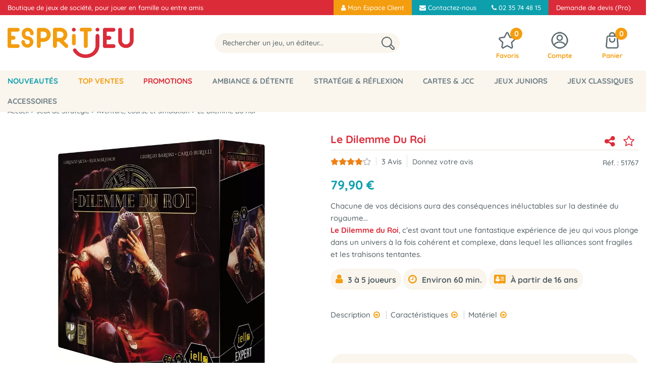

--- FILE ---
content_type: text/html; charset=iso-8859-1
request_url: https://www.espritjeu.com/jeux-de-societe/le-dilemme-du-roi.html
body_size: 30816
content:
<!doctype html><html itemscope="" itemtype="http://schema.org/WebPage" lang="fr"><head>
	<title>Le Dilemme Du Roi - Jeu d'intrigue en Legacy - Boutique Esprit Jeu</title><meta http-equiv="Content-Type" content="text/html; charset=iso-8859-1" /><meta name="description" lang="fr" content="Le Dilemme du Roi, c&amp;rsquo;est avant tout une fantastique expérience de jeu qui vous plonge dans un univers à la fois cohérent et complexe, dans lequel les alliances sont fragiles et les trahisons tentantes." /><meta name="keywords" xml:lang="fr" content="" />
<meta http-equiv="content-language" content="fr" /><meta name="language" content="fr" /><meta name="globalsign-domain-verification" content="qTvQi1x95dKYQD4iuknShJmabrLryeIGujAvyp1JM9" /><meta http-equiv="X-UA-Compatible" content="IE=edge" /><meta property='og:image' content='https://www.espritjeu.com/upload/image/le-dilemme-du-roi-p-image-72883-moyenne.jpg' />	   <link rel="apple-touch-icon" sizes="57x57" href="/favicons/favicon.57x57.png?1731696781" >
	   <link rel="apple-touch-icon" sizes="60x60" href="/favicons/favicon.60x60.png?1731696781" >
	   <link rel="apple-touch-icon" sizes="72x72" href="/favicons/favicon.72x72.png?1731696781" >
	   <link rel="apple-touch-icon" sizes="76x76" href="/favicons/favicon.76x76.png?1731696781" >
	   <link rel="apple-touch-icon" sizes="114x114" href="/favicons/favicon.114x114.png?1731696781" >
	   <link rel="apple-touch-icon" sizes="120x120" href="/favicons/favicon.120x120.png?1731696781" >
	   <link rel="apple-touch-icon" sizes="144x144" href="/favicons/favicon.144x144.png?1731696781" >
	   <link rel="apple-touch-icon" sizes="152x152" href="/favicons/favicon.152x152.png?1731696781" >
	   <link rel="apple-touch-icon" sizes="180x180" href="/favicons/favicon.180x180.png?1731696781" >
	   <link rel="icon" sizes="16x16" href="/favicons/favicon.16x16.png?1731696781" >
	   <link rel="icon" sizes="24x24" href="/favicons/favicon.24x24.png?1731696781" >
	   <link rel="icon" sizes="32x32" href="/favicons/favicon.32x32.png?1731696781" >
	   <link rel="icon" sizes="96x96" href="/favicons/favicon.96x96.png?1731696781" >
	   <link rel="icon" sizes="192x192" href="/favicons/favicon.192x192.png?1731696781" >
	   <link rel="manifest" href="/favicons/manifest.json">
	   <meta name="msapplication-TileImage" content="/favicons/favicon.png?1731696781" />
	   <meta name="msapplication-config" content="/favicons/browserconfig.xml"/>
		<base href="https://www.espritjeu.com/dhtml/" /><meta name="google-site-verification" content="P-cy7H9QN9eM7ppjJFYd0ATWFOogENmSttTPpR6tRFs" /><meta name="msvalidate.01" content="6E50B3F9FCD4882C937333C6EF717D1E" /><meta property="fb:page_id" content="espritjeu" />	   <meta content="width=device-width, initial-scale=1, minimum-scale=1, maximum-scale=1, user-scalable=no" name="viewport">
			<meta name="format-detection" content="telephone=no">
	<link rel="canonical" href="https://www.espritjeu.com/jeux-de-societe/le-dilemme-du-roi.html" /><meta property="og:title" content="Le Dilemme Du Roi - Jeu d'intrigue en Legacy - Boutique Esprit Jeu" /><meta property="og:description" content="Le Dilemme du Roi, c&amp;rsquo;est avant tout une fantastique exp&eacute;rience de jeu qui vous plonge dans un univers &agrave; la fois coh&eacute;rent et complexe, dans lequel les alliances sont fragiles et les trahisons tentantes." /><meta property="og:type" content="website" /><meta property="og:url" content="https://www.espritjeu.com/jeux-de-societe/le-dilemme-du-roi.html" /><meta property="og:site_name" content="Esprit Jeu.com" /><script type="text/javascript">
var param=new Object;

		function trad(name)
		{
			if(typeof(window.tTrad)=="undefined") {
				window.tTrad = new Array();
			}
			
			if(typeof(window.tTrad[name])!="undefined")
			{
				return window.tTrad[name];
			}
			else
			{
				  $.ajax({
				    url: "/ajax/get_traduction.php",
				    data: { 'name': name,
				    'fromweb':'web'},
				    async: false,
				    success: function(data) {
						window.tTrad[name] = data;
				    }
				  });

				return window.tTrad[name];
			}
		}
	   function tradn(name, n)
		{
			var sText = "";
			$.ajax({
				url: "/ajax/get_traduction.php",
				data: { 'name': name,
				'fromweb':'web', 'n': n},
				async: false,
				success: function(data) {
					sText = data;
				}
			});

			return sText;
		}var tTrad=[]
tTrad["16_client_actionco_lecture"]="Lecture";
tTrad["aucun_resultat"]="Aucune correspondance trouvée";
tTrad["fermer_fenetre"]="Fermer la fenêtre";
tTrad["indisponible"]="Indisponible";
tTrad["soit_un_total_de"]="soit un total de";
tTrad["general_mmin_1"]="Jan";
tTrad["general_mmin_10"]="Oct";
tTrad["general_mmin_11"]="Nov";
tTrad["general_mmin_12"]="Dec";
tTrad["general_mmin_2"]="Fev";
tTrad["general_mmin_3"]="Mar";
tTrad["general_mmin_4"]="Avr";
tTrad["general_mmin_5"]="Mai";
tTrad["general_mmin_6"]="Juin";
tTrad["general_mmin_7"]="Juil";
tTrad["general_mmin_8"]="Aou";
tTrad["general_mmin_9"]="Sep";
tTrad["dimanche"]="Dimanche";
tTrad["lundi"]="Lundi";
tTrad["mardi"]="Mardi";
tTrad["mercredi"]="Mercredi";
tTrad["jeudi"]="Jeudi";
tTrad["vendredi"]="Vendredi";
tTrad["samedi"]="Samedi";
tTrad["tri_par"]="Trier par";
tTrad["filtre_effacer"]="Effacer";
tTrad["selectionner_une_taille"]="Vous devez <strong>faire votre sélection</strong> afin de pouvoir l'ajouter au panier";
tTrad["cet_article_nest_pas_commandable"]="Cet article n'est <strong>pas commandable actuellement</strong>, merci de votre compréhension";
tTrad["email_incorrect"]="E-mail incorrect";
tTrad["chargement_en_cours"]="Chargement en cours";
tTrad["reculer"]="Reculer";
tTrad["pause"]="Pause";
tTrad["stop"]="Stop";
tTrad["avancer"]="Avancer";
tTrad["pour_realiser_une_recherche_le_code_postal_ou_la_ville_est_obli"]="Pour réaliser une recherche, le code postal ou la ville est obligatoire.";
tTrad["confirmation_du_numero_de_telephone"]="Confirmation du numéro de téléphone";
tTrad["veuillez_selectionner_un_point_relais"]="Veuillez sélectionner un Point Relais !";
tTrad["dimanche_min"]="Di";
tTrad["jeudi_min"]="Je";
tTrad["lundi_min"]="Lu";
tTrad["mardi_min"]="Ma";
tTrad["mercredi_min"]="Me";
tTrad["samedi_min"]="Sa";
tTrad["vendredi_min"]="Ve";
tTrad["mobile_accept_cgv"]="Pour finaliser votre commande, vous devez accépter les conditions générales de vente";
tTrad["captcha_invalide"]="Caractères invalides";
tTrad["pattern_general"]="Général";
tTrad["pattern_societe"]="Société";
tTrad["n_articles_sur"]="{$n} article(s) sur";
tTrad["retrait_en_magasin"]="Retrait magasin";
tTrad["e_reservation"]="E-réservation";

var url_theme="../themes/html/";
var param=new Object;
</script>
<link href="/themes/html_responsive/fonts/bebasneue_bold-webfont.ttf" as="font" type="font/ttf" crossorigin><link href="/themes/html_responsive/fonts/bebasneue_bold-webfont.svg" as="font" type="font/svg" crossorigin><link href="/themes/html_responsive/fonts/bebasneue_bold-webfont.eot" as="font" type="font/eot" crossorigin><link href="/themes/html_responsive/fonts/bebasneue_bold-webfont.woff2" as="font" type="font/woff2" crossorigin><link href="/themes/html_responsive/fonts/bebasneue_bold-webfont.woff" as="font" type="font/woff" crossorigin><link href="/themes/html_responsive/fonts/bebasneue_regular-webfont.ttf" as="font" type="font/ttf" crossorigin><link href="/themes/html_responsive/fonts/bebasneue_regular-webfont.eot" as="font" type="font/eot" crossorigin><link href="/themes/html_responsive/fonts/bebasneue_regular-webfont.svg" as="font" type="font/svg" crossorigin><link href="/themes/html_responsive/fonts/bebasneue_regular-webfont.woff2" as="font" type="font/woff2" crossorigin><link href="/themes/html_responsive/fonts/bebasneue_regular-webfont.woff" as="font" type="font/woff" crossorigin><link href="/themes/html_responsive/fonts/Boogaloo-Regular-webfont.svg" as="font" type="font/svg" crossorigin><link href="/themes/html_responsive/fonts/Boogaloo-Regular-webfont.woff" as="font" type="font/woff" crossorigin><link href="/themes/html_responsive/fonts/Boogaloo-Regular-webfont.eot" as="font" type="font/eot" crossorigin><link href="/themes/html_responsive/fonts/Boogaloo-Regular-webfont.ttf" as="font" type="font/ttf" crossorigin><link href="/themes/html_responsive/fonts/Dosis-Bold.ttf" as="font" type="font/ttf" crossorigin><link href="/themes/html_responsive/fonts/Dosis-Bold.eot" as="font" type="font/eot" crossorigin><link href="/themes/html_responsive/fonts/Dosis-Bold.woff2" as="font" type="font/woff2" crossorigin><link href="/themes/html_responsive/fonts/Dosis-Bold.woff" as="font" type="font/woff" crossorigin><link href="/themes/html_responsive/fonts/Dosis-Bold.svg" as="font" type="font/svg" crossorigin><link href="/themes/html_responsive/fonts/Dosis-ExtraBold.woff2" as="font" type="font/woff2" crossorigin><link href="/themes/html_responsive/fonts/Dosis-ExtraBold.eot" as="font" type="font/eot" crossorigin><link href="/themes/html_responsive/fonts/Dosis-ExtraBold.ttf" as="font" type="font/ttf" crossorigin><link href="/themes/html_responsive/fonts/Dosis-ExtraBold.svg" as="font" type="font/svg" crossorigin><link href="/themes/html_responsive/fonts/Dosis-ExtraBold.woff" as="font" type="font/woff" crossorigin><link href="/themes/html_responsive/fonts/Dosis-ExtraLight.woff" as="font" type="font/woff" crossorigin><link href="/themes/html_responsive/fonts/Dosis-ExtraLight.woff2" as="font" type="font/woff2" crossorigin><link href="/themes/html_responsive/fonts/Dosis-ExtraLight.eot" as="font" type="font/eot" crossorigin><link href="/themes/html_responsive/fonts/Dosis-ExtraLight.ttf" as="font" type="font/ttf" crossorigin><link href="/themes/html_responsive/fonts/Dosis-ExtraLight.svg" as="font" type="font/svg" crossorigin><link href="/themes/html_responsive/fonts/Dosis-Light.woff2" as="font" type="font/woff2" crossorigin><link href="/themes/html_responsive/fonts/Dosis-Light.eot" as="font" type="font/eot" crossorigin><link href="/themes/html_responsive/fonts/Dosis-Light.woff" as="font" type="font/woff" crossorigin><link href="/themes/html_responsive/fonts/Dosis-Light.ttf" as="font" type="font/ttf" crossorigin><link href="/themes/html_responsive/fonts/Dosis-Light.svg" as="font" type="font/svg" crossorigin><link href="/themes/html_responsive/fonts/Dosis-Medium.eot" as="font" type="font/eot" crossorigin><link href="/themes/html_responsive/fonts/Dosis-Medium.ttf" as="font" type="font/ttf" crossorigin><link href="/themes/html_responsive/fonts/Dosis-Medium.woff" as="font" type="font/woff" crossorigin><link href="/themes/html_responsive/fonts/Dosis-Medium.woff2" as="font" type="font/woff2" crossorigin><link href="/themes/html_responsive/fonts/Dosis-Medium.svg" as="font" type="font/svg" crossorigin><link href="/themes/html_responsive/fonts/Dosis-Regular.eot" as="font" type="font/eot" crossorigin><link href="/themes/html_responsive/fonts/Dosis-Regular.woff2" as="font" type="font/woff2" crossorigin><link href="/themes/html_responsive/fonts/Dosis-Regular.woff" as="font" type="font/woff" crossorigin><link href="/themes/html_responsive/fonts/Dosis-Regular.svg" as="font" type="font/svg" crossorigin><link href="/themes/html_responsive/fonts/Dosis-Regular.ttf" as="font" type="font/ttf" crossorigin><link href="/themes/html_responsive/fonts/Dosis-SemiBold.eot" as="font" type="font/eot" crossorigin><link href="/themes/html_responsive/fonts/Dosis-SemiBold.woff2" as="font" type="font/woff2" crossorigin><link href="/themes/html_responsive/fonts/Dosis-SemiBold.woff" as="font" type="font/woff" crossorigin><link href="/themes/html_responsive/fonts/Dosis-SemiBold.ttf" as="font" type="font/ttf" crossorigin><link href="/themes/html_responsive/fonts/Dosis-SemiBold.svg" as="font" type="font/svg" crossorigin><link href="/themes/html_responsive/fonts/muli-bold-webfont.ttf" as="font" type="font/ttf" crossorigin><link href="/themes/html_responsive/fonts/muli-bold-webfont.svg" as="font" type="font/svg" crossorigin><link href="/themes/html_responsive/fonts/muli-bold-webfont.eot" as="font" type="font/eot" crossorigin><link href="/themes/html_responsive/fonts/muli-bold-webfont.woff2" as="font" type="font/woff2" crossorigin><link href="/themes/html_responsive/fonts/muli-bold-webfont.woff" as="font" type="font/woff" crossorigin><link href="/themes/html_responsive/fonts/muli-webfont.ttf" as="font" type="font/ttf" crossorigin><link href="/themes/html_responsive/fonts/muli-webfont.svg" as="font" type="font/svg" crossorigin><link href="/themes/html_responsive/fonts/muli-webfont.woff2" as="font" type="font/woff2" crossorigin><link href="/themes/html_responsive/fonts/muli-webfont.eot" as="font" type="font/eot" crossorigin><link href="/themes/html_responsive/fonts/muli-webfont.woff" as="font" type="font/woff" crossorigin><link href="/themes/html_responsive/fonts/OpenSans-Bold-webfont.ttf" as="font" type="font/ttf" crossorigin><link href="/themes/html_responsive/fonts/OpenSans-Bold-webfont.svg" as="font" type="font/svg" crossorigin><link href="/themes/html_responsive/fonts/OpenSans-Bold-webfont.eot" as="font" type="font/eot" crossorigin><link href="/themes/html_responsive/fonts/OpenSans-Bold-webfont.woff" as="font" type="font/woff" crossorigin><link href="/themes/html_responsive/fonts/OpenSans-CondBold-webfont.eot" as="font" type="font/eot" crossorigin><link href="/themes/html_responsive/fonts/OpenSans-CondBold-webfont.woff" as="font" type="font/woff" crossorigin><link href="/themes/html_responsive/fonts/OpenSans-CondBold-webfont.svg" as="font" type="font/svg" crossorigin><link href="/themes/html_responsive/fonts/OpenSans-CondBold-webfont.ttf" as="font" type="font/ttf" crossorigin><link href="/themes/html_responsive/fonts/OpenSans-CondLight-webfont.eot" as="font" type="font/eot" crossorigin><link href="/themes/html_responsive/fonts/OpenSans-CondLight-webfont.ttf" as="font" type="font/ttf" crossorigin><link href="/themes/html_responsive/fonts/OpenSans-CondLight-webfont.woff" as="font" type="font/woff" crossorigin><link href="/themes/html_responsive/fonts/OpenSans-CondLight-webfont.svg" as="font" type="font/svg" crossorigin><link href="/themes/html_responsive/fonts/OpenSans-Regular-webfont.ttf" as="font" type="font/ttf" crossorigin><link href="/themes/html_responsive/fonts/OpenSans-Regular-webfont.svg" as="font" type="font/svg" crossorigin><link href="/themes/html_responsive/fonts/OpenSans-Regular-webfont.eot" as="font" type="font/eot" crossorigin><link href="/themes/html_responsive/fonts/OpenSans-Regular-webfont.woff" as="font" type="font/woff" crossorigin><link href="/themes/html_responsive/fonts/Orkney Bold.eot" as="font" type="font/eot" crossorigin><link href="/themes/html_responsive/fonts/Orkney Bold.woff2" as="font" type="font/woff2" crossorigin><link href="/themes/html_responsive/fonts/Orkney Bold.woff" as="font" type="font/woff" crossorigin><link href="/themes/html_responsive/fonts/Orkney Bold.ttf" as="font" type="font/ttf" crossorigin><link href="/themes/html_responsive/fonts/Orkney Regular.eot" as="font" type="font/eot" crossorigin><link href="/themes/html_responsive/fonts/Orkney Regular.woff" as="font" type="font/woff" crossorigin><link href="/themes/html_responsive/fonts/Orkney Regular.woff2" as="font" type="font/woff2" crossorigin><link href="/themes/html_responsive/fonts/Orkney Regular.ttf" as="font" type="font/ttf" crossorigin><link href="/themes/html_responsive/fonts/Quicksand-Bold.eot" as="font" type="font/eot" crossorigin><link href="/themes/html_responsive/fonts/Quicksand-Bold.ttf" as="font" type="font/ttf" crossorigin><link href="/themes/html_responsive/fonts/Quicksand-Bold.woff2" as="font" type="font/woff2" crossorigin><link href="/themes/html_responsive/fonts/Quicksand-Bold.woff" as="font" type="font/woff" crossorigin><link href="/themes/html_responsive/fonts/Quicksand-Bold.svg" as="font" type="font/svg" crossorigin><link href="/themes/html_responsive/fonts/Quicksand-Light.woff2" as="font" type="font/woff2" crossorigin><link href="/themes/html_responsive/fonts/Quicksand-Light.woff" as="font" type="font/woff" crossorigin><link href="/themes/html_responsive/fonts/Quicksand-Light.eot" as="font" type="font/eot" crossorigin><link href="/themes/html_responsive/fonts/Quicksand-Light.svg" as="font" type="font/svg" crossorigin><link href="/themes/html_responsive/fonts/Quicksand-Light.ttf" as="font" type="font/ttf" crossorigin><link href="/themes/html_responsive/fonts/Quicksand-Medium.woff" as="font" type="font/woff" crossorigin><link href="/themes/html_responsive/fonts/Quicksand-Medium.woff2" as="font" type="font/woff2" crossorigin><link href="/themes/html_responsive/fonts/Quicksand-Medium.eot" as="font" type="font/eot" crossorigin><link href="/themes/html_responsive/fonts/Quicksand-Medium.ttf" as="font" type="font/ttf" crossorigin><link href="/themes/html_responsive/fonts/Quicksand-Medium.svg" as="font" type="font/svg" crossorigin><link href="/themes/html_responsive/fonts/Quicksand-Regular.woff2" as="font" type="font/woff2" crossorigin><link href="/themes/html_responsive/fonts/Quicksand-Regular.eot" as="font" type="font/eot" crossorigin><link href="/themes/html_responsive/fonts/Quicksand-Regular.svg" as="font" type="font/svg" crossorigin><link href="/themes/html_responsive/fonts/Quicksand-Regular.woff" as="font" type="font/woff" crossorigin><link href="/themes/html_responsive/fonts/Quicksand-Regular.ttf" as="font" type="font/ttf" crossorigin><link href="/themes/html_responsive/fonts/Quicksand-SemiBold.woff2" as="font" type="font/woff2" crossorigin><link href="/themes/html_responsive/fonts/Quicksand-SemiBold.woff" as="font" type="font/woff" crossorigin><link href="/themes/html_responsive/fonts/Quicksand-SemiBold.eot" as="font" type="font/eot" crossorigin><link href="/themes/html_responsive/fonts/Quicksand-SemiBold.ttf" as="font" type="font/ttf" crossorigin><link href="/themes/html_responsive/fonts/Quicksand-SemiBold.svg" as="font" type="font/svg" crossorigin><link href="/themes/html_responsive/fonts/Roboto-Bold-webfont.eot" as="font" type="font/eot" crossorigin><link href="/themes/html_responsive/fonts/Roboto-Bold-webfont.woff" as="font" type="font/woff" crossorigin><link href="/themes/html_responsive/fonts/Roboto-Bold-webfont.svg" as="font" type="font/svg" crossorigin><link href="/themes/html_responsive/fonts/Roboto-Bold-webfont.ttf" as="font" type="font/ttf" crossorigin><link href="/themes/html_responsive/fonts/Roboto-Regular-webfont.ttf" as="font" type="font/ttf" crossorigin><link href="/themes/html_responsive/fonts/Roboto-Regular-webfont.svg" as="font" type="font/svg" crossorigin><link href="/themes/html_responsive/fonts/Roboto-Regular-webfont.woff" as="font" type="font/woff" crossorigin><link href="/themes/html_responsive/fonts/Roboto-Regular-webfont.eot" as="font" type="font/eot" crossorigin><link href="/themes/html_responsive/fonts/sourcesanspro-bold-webfont.eot" as="font" type="font/eot" crossorigin><link href="/themes/html_responsive/fonts/sourcesanspro-bold-webfont.woff" as="font" type="font/woff" crossorigin><link href="/themes/html_responsive/fonts/sourcesanspro-bold-webfont.ttf" as="font" type="font/ttf" crossorigin><link href="/themes/html_responsive/fonts/sourcesanspro-bold-webfont.svg" as="font" type="font/svg" crossorigin><link href="/themes/html_responsive/fonts/sourcesanspro-bold-webfont.woff2" as="font" type="font/woff2" crossorigin><link  href="https://www.espritjeu.com/themes/html/css/web.all.css?t=1766996798&p=admin_o8&r=1" rel="stylesheet" type="text/css" />
<link  href="https://www.espritjeu.com/themes/html/css/fiche_article.all.css?t=1698227582&p=admin_o8&r=1" rel="stylesheet" type="text/css" />
<link  href="https://www.espritjeu.com/themes/html_responsive/modeles/65/css/custom.all.css?t=1767883770&p=admin_o8&r=1" rel="stylesheet" type="text/css" />
<link  href="https://www.espritjeu.com/themes/html/css/spe.all.css?t=1764342871&p=admin_o8&r=1" rel="stylesheet" type="text/css" />
<link  href="https://www.espritjeu.com/themes/html/css/lib.all.css?t=1557412506&p=admin_o8&r=1" rel="stylesheet" type="text/css" />
<script src="../javascript/jquery-1.8.3.min+lazyload.js?t=1579863408" type="text/javascript"></script>			<style class="editor-css">
				.row:not(.expanded), .row:not(.expanded) .row:not(.expanded)
				{
					max-width:1380px !important;
				}
			</style>
			<script type="text/javascript">
		function del(){
			var texte = "Êtes-vous sûr de vouloir supprimer ?";
			return confirm(texte);
		}
    </script>
    	    <script type="text/javascript">
		// Redefine console.log()
		// {{{ COR : [TK15955]
		window.console.log = function (text) {};
		window.console.info = function (text) {};
		window.console.warn = function (text) {};
		window.console.error = function (text) {};
		window.dump=function(obj){};
		window.msg=function(obj){};
		// COR }}}
    </script>
    

	<script>
		/**
		* Envoi les informations dans le dataLayer avec le bon format (structure de données).
		*/
		function gtag()
		{
			// {{{ COR : [TK15976]
			window.dataLayer = window.dataLayer || [];
			if (window.dataLayer.length > 0)
			{
			window.dataLayer.push(arguments);
			}
			// COR }}}
		}

		/**
		* Mettre à jour le dataLayer avec les informations de consentement de l'utilisateur.
		*
		* @param object oConsent : Les consentements / cookies acceptés ou refusés.
		* @param string sMode : Mode initialisation (default) ou mise à jour (update).
		*/
		function sendGtmConsent(oConsent = {}, sMode = 'default')
		{
			gtag('consent', sMode, {
				// Cookies publicitaires
				'ad_storage'				: oConsent.ad_storage,
				// {{{ COR : [TK15999]
				// Cookies publicitaires (Google)
				'ad_user_data'				: oConsent.ad_user_data,
				// Cookies publicitaires (Personnalisées)
				'ad_personalization'		: oConsent.ad_personalization,
				// COR }}}
				// Cookies statistiques
				'analytics_storage'			: oConsent.analytics_storage,
				// Cookies techniques
				'functionality_storage'		: oConsent.functionality_storage,
				// Cookies de personnalisation
				'personalization_storage'	: oConsent.personalization_storage,
				// Cookies de sécurité
				'security_storage'			: oConsent.security_storage
			});
		}
	</script>
			<script>
			// {{{ COR : [TK15688]
			var iGtmAddEventGa4 = 1;
			var iVersionDataLayerGa4 = 2;
			// COR }}}

			window.dataLayer = [{"ecomm_prodid":8510,"ecomm_prodref":"51767","ecomm_pagetype":"product","ecomm_totalvalue":79.900000000000006},{"product":{"product_id":8510,"product_ref":"51767","name":"Le Dilemme Du Roi","brand":"Iello","commercial_category":"Strat\u00e9gie & R\u00e9flexion","thematic_category":"Aventure, course et simulation","sub_thematic_category":"Jeux de Soci\u00e9t\u00e9","unit_price":79.900000000000006,"currency":"EUR"}},{"event":"view_item","ecommerce":{"currency":"EUR","value":79.900000000000006,"items":[{"item_id":"51767","item_name":"Le Dilemme Du Roi","affiliation":"IELLO","currency":"EUR","discount":0,"item_brand":"Iello","item_variant":"","price":79.900000000000006,"quantity":1,"item_category":"Jeux de Strat\u00e9gie","item_category2":"Aventure, course et simulation"}]}}];

			// {{{ COR : [TK15844] [EVO1382]
			// {{{ COR : [TK15962]
			// COR }}}
	
			var oConsent = {
				ad_storage 				: 'denied',
				// {{{ COR : [TK15999]
				ad_user_data 			: 'denied',
				ad_personalization 		: 'denied',
				// COR }}}
				analytics_storage 		: 'denied',
				functionality_storage 	: 'granted',
				personalization_storage : 'denied',
				security_storage 		: 'denied',
			};
			// Mettre à jour le consentement de l'utilisateur au niveau des cookies dans GTM
			// {{{ SPE : [#33138]
			// Gestion des cookies faite par Cookiebot (TC48966)
			// sendGtmConsent(oConsent, 'default');
			// SPE }}}
			// COR }}}
		</script>
		<!-- Google Tag Manager -->
<script>(function(w,d,s,l,i){w[l]=w[l]||[];w[l].push({'gtm.start':
new Date().getTime(),event:'gtm.js'});var f=d.getElementsByTagName(s)[0],
j=d.createElement(s),dl=l!='dataLayer'?'&l='+l:'';j.async=true;j.src=
'https://www.googletagmanager.com/gtm.js?id='+i+dl;f.parentNode.insertBefore(j,f);
})(window,document,'script','dataLayer','GTM-KBJ5D2F');</script>
<!-- End Google Tag Manager --></head>
<body 
class="html_responsive modele_65
article_8510 
fiche_article 
os_mac nav_chrome rev_131
non_identifie
langue_1" 
data-responsive="1"
>
<!-- Google Tag Manager (noscript) -->
<noscript><iframe src="https://www.googletagmanager.com/ns.html?id=GTM-KBJ5D2F"
height="0" width="0" style="display:none;visibility:hidden"></iframe></noscript>
<!-- End Google Tag Manager (noscript) -->
<div
class="off-canvas mobile_menu position-left  is-closed"
id="offCanvas" data-off-canvas data-transition="overlap"
data-content-scroll="true"
>
<div class="row mobile_menu_header expanded align-middle">
<div class="column text-center">
<span class="mobile_menu_title" data-close data-default="Esprit Jeu.com">
Esprit Jeu.com
</span>
</div>
<div class="column mobile_menu_close shrink align-right text-right">
<span aria-hidden="true" data-close>
<i class="pop-close"></i>
</span>
</div>
</div>
<div class="row mobile_menu_content expanded">
<div class="column no-padding">
<ul class="menu vertical icons icon-left jq-drilldown drilldown">
<li class="mobile_menu_principal jq-drilldown-item
is-drilldown-submenu-parent	has-no-icon"
>
<a
class="d-block boutonHautLien jq-drilldown-link"
href="https://www.espritjeu.com/toutes-les-nouveautes.html"
>
<span>Nouveautés</span>
</a>
<ul class="nested menu jq-drilldown-menu submenu is-drilldown-submenu invisible drilldown-submenu-cover-previous">
<li class="mobile_menu_see_all_link">
<a
class="d-block boutonHautLien jq-drilldown-link"
href="https://www.espritjeu.com/toutes-les-nouveautes.html"
>
<span>Tout voir : "Nouveautés"</span>
</a>
</li>
<li>
<span class="load-page" data-id="60937" data-language="1" data-exclude_web="1"></span>
</li>
</ul>
</li>
<li class="mobile_menu_principal jq-drilldown-item
is-drilldown-submenu-parent	has-no-icon"
>
<a
class="d-block boutonHautLien jq-drilldown-link"
href="https://www.espritjeu.com/le-top-des-ventes.html"
>
<span>Top Ventes</span>
</a>
<ul class="nested menu jq-drilldown-menu submenu is-drilldown-submenu invisible drilldown-submenu-cover-previous">
<li class="mobile_menu_see_all_link">
<a
class="d-block boutonHautLien jq-drilldown-link"
href="https://www.espritjeu.com/le-top-des-ventes.html"
>
<span>Tout voir : "Top Ventes"</span>
</a>
</li>
<li>
<span class="load-page" data-id="60936" data-language="1" data-exclude_web="1"></span>
</li>
</ul>
</li>
<li class="mobile_menu_principal jq-drilldown-item
is-drilldown-submenu-parent	has-no-icon"
>
<a
class="d-block boutonHautLien jq-drilldown-link"
href="https://www.espritjeu.com/promotions.html"
>
<span>Promotions</span>
</a>
<ul class="nested menu jq-drilldown-menu submenu is-drilldown-submenu invisible drilldown-submenu-cover-previous">
<li class="mobile_menu_see_all_link">
<a
class="d-block boutonHautLien jq-drilldown-link"
href="https://www.espritjeu.com/promotions.html"
>
<span>Tout voir : "Promotions"</span>
</a>
</li>
<li>
<span class="load-page" data-id="60940" data-language="1" data-exclude_web="1"></span>
</li>
</ul>
</li>
<li class="mobile_menu_principal jq-drilldown-item
is-drilldown-submenu-parent	has-no-icon"
>
<a
class="d-block boutonHautLien jq-drilldown-link"
href="https://www.espritjeu.com/jeux-dambiance.html"
>
<span>Ambiance & Détente</span>
</a>
<ul class="nested menu jq-drilldown-menu submenu is-drilldown-submenu invisible drilldown-submenu-cover-previous">
<li class="mobile_menu_see_all_link">
<a
class="d-block boutonHautLien jq-drilldown-link"
href="https://www.espritjeu.com/jeux-dambiance.html"
>
<span>Tout voir : "Ambiance & Détente"</span>
</a>
</li>
<li>
<span class="load-page" data-id="60935" data-language="1" data-exclude_web="1"></span>
</li>
</ul>
</li>
<li class="mobile_menu_principal jq-drilldown-item
is-drilldown-submenu-parent	has-no-icon"
>
<a
class="d-block boutonHautLien jq-drilldown-link"
href="https://www.espritjeu.com/jeux-de-strategie.html"
>
<span>Stratégie & Réflexion</span>
</a>
<ul class="nested menu jq-drilldown-menu submenu is-drilldown-submenu invisible drilldown-submenu-cover-previous">
<li class="mobile_menu_see_all_link">
<a
class="d-block boutonHautLien jq-drilldown-link"
href="https://www.espritjeu.com/jeux-de-strategie.html"
>
<span>Tout voir : "Stratégie & Réflexion"</span>
</a>
</li>
<li>
<span class="load-page" data-id="61752" data-language="1" data-exclude_web="1"></span>
</li>
</ul>
</li>
<li class="mobile_menu_principal jq-drilldown-item
is-drilldown-submenu-parent	has-no-icon"
>
<a
class="d-block boutonHautLien jq-drilldown-link"
href="https://www.espritjeu.com/cartes-et-jcc.html"
>
<span>Cartes & JCC</span>
</a>
<ul class="nested menu jq-drilldown-menu submenu is-drilldown-submenu invisible drilldown-submenu-cover-previous">
<li class="mobile_menu_see_all_link">
<a
class="d-block boutonHautLien jq-drilldown-link"
href="https://www.espritjeu.com/cartes-et-jcc.html"
>
<span>Tout voir : "Cartes & JCC"</span>
</a>
</li>
<li>
<span class="load-page" data-id="62546" data-language="1" data-exclude_web="1"></span>
</li>
</ul>
</li>
<li class="mobile_menu_principal jq-drilldown-item
is-drilldown-submenu-parent	has-no-icon"
>
<a
class="d-block boutonHautLien jq-drilldown-link"
href="https://www.espritjeu.com/jeux-pour-enfants.html"
>
<span>Jeux Juniors</span>
</a>
<ul class="nested menu jq-drilldown-menu submenu is-drilldown-submenu invisible drilldown-submenu-cover-previous">
<li class="mobile_menu_see_all_link">
<a
class="d-block boutonHautLien jq-drilldown-link"
href="https://www.espritjeu.com/jeux-pour-enfants.html"
>
<span>Tout voir : "Jeux Juniors"</span>
</a>
</li>
<li>
<span class="load-page" data-id="61753" data-language="1" data-exclude_web="1"></span>
</li>
</ul>
</li>
<li class="mobile_menu_principal jq-drilldown-item
is-drilldown-submenu-parent	has-no-icon"
>
<a
class="d-block boutonHautLien jq-drilldown-link"
href="https://www.espritjeu.com/jeux-classiques.html"
>
<span>Jeux classiques</span>
</a>
<ul class="nested menu jq-drilldown-menu submenu is-drilldown-submenu invisible drilldown-submenu-cover-previous">
<li class="mobile_menu_see_all_link">
<a
class="d-block boutonHautLien jq-drilldown-link"
href="https://www.espritjeu.com/jeux-classiques.html"
>
<span>Tout voir : "Jeux classiques"</span>
</a>
</li>
<li>
<span class="load-page" data-id="61754" data-language="1" data-exclude_web="1"></span>
</li>
</ul>
</li>
<li class="mobile_menu_principal jq-drilldown-item
is-drilldown-submenu-parent	has-no-icon"
>
<a
class="d-block boutonHautLien jq-drilldown-link"
href="https://www.espritjeu.com/les-accessoires-c654.html"
>
<span>Accessoires</span>
</a>
<ul class="nested menu jq-drilldown-menu submenu is-drilldown-submenu invisible drilldown-submenu-cover-previous">
<li class="mobile_menu_see_all_link">
<a
class="d-block boutonHautLien jq-drilldown-link"
href="https://www.espritjeu.com/les-accessoires-c654.html"
>
<span>Tout voir : "Accessoires"</span>
</a>
</li>
<li>
<span class="load-page" data-id="62698" data-language="1" data-exclude_web="1"></span>
</li>
</ul>
</li>
<li class="mobile_menu_separator"></li>
<li class="mobile_menu_secondaire">
<div class="row">
<style>
.top-link-item-62223 > a.lienHaut
{
}
.top-link-item-62223:hover > a.lienHaut
{
}
</style>
<div class="column small-12 large-shrink small-only-no-padding medium-only-no-padding top-link-item-62223"
>
<a
href="https://www.espritjeu.com/extranet/mon-compte.html"
class="lienHaut d-block"
>
<span class="menu-picto hide-for-small-only"><i class="fa fa-user"></i></span>
<span>Mon Espace Client</span>
</a>
</div>
<div class="column shrink no-padding show-for-large"><span class="separateur">|</span></div>
<style>
.top-link-item-62225 > a.lienHaut
{
}
.top-link-item-62225:hover > a.lienHaut
{
}
</style>
<div class="column small-12 large-shrink small-only-no-padding medium-only-no-padding top-link-item-62225"
>
<a
href="https://www.espritjeu.com/contactez-nous.html"
class="lienHaut d-block"
>
<span class="menu-picto hide-for-small-only"><i class="fa fa-envelope"></i></span>
<span>Contactez-nous</span>
</a>
</div>
<div class="column shrink no-padding show-for-large"><span class="separateur">|</span></div>
<style>
.top-link-item-61759 > a.lienHaut
{
}
.top-link-item-61759:hover > a.lienHaut
{
}
</style>
<div class="column small-12 large-shrink small-only-no-padding medium-only-no-padding top-link-item-61759"
>
<a
href="https://www.espritjeu.com/contactez-nous.html"
class="lienHaut d-block"
>
<span class="menu-picto hide-for-small-only"><i class="fa fa-phone"></i></span>
<span>02 35 74 48 15</span>
</a>
</div>
<div class="column shrink no-padding show-for-large"><span class="separateur">|</span></div>
<style>
.top-link-item-61746 > a.lienHaut
{
}
.top-link-item-61746:hover > a.lienHaut
{
}
</style>
<div class="column small-12 large-shrink small-only-no-padding medium-only-no-padding top-link-item-61746"
>
<a
href="https://www.espritjeu.com/demande-de-devis.html"
class="lienHaut d-block"
>
<span>Demande de devis (Pro)</span>
</a>
</div>
</div>
</li>
<li class="mobile_menu_separator"></li>
<li class="mobile_menu_compte jq-drilldown-item is-drilldown-submenu-parent">
<a class="mobile_menu_compte_login d-block boutonHautLien" href="acces.php">
<span class="menu-picto"><i class="fa fa-user"></i></span>
<span>Compte</span>
</a>
</li>
<li class="mobile_menu_favoris">
<a class="d-block boutonHautLien" href="mes_favoris2.php">
<span class="menu-picto"><i class="fa fa-heart"></i></span>
<span>
Favoris
(<span data-favoris-count>0</span>)
</span>
</a>
</li>
</ul>
</div>
</div>
</div>
<div class="off-canvas-content" data-off-canvas-content>
<div id="curseur" class="infobulle"></div>
<div id="cont-popup-ap">
<div id="popup-ap">
<div id="border-trans"></div>
<div id="ap-cont"></div>
</div>
</div>
<div class="jq_div_aff_cookies_disclaimer">
</div>
<div class="reveal large modal-container " id="modalSearchAutocomplete" data-reveal
data-close-on-click="1" data-overlay="1" data-close-on-esc=""
data-animation-in="fade-in fast"	data-animation-out="fade-out fast"	>
<div class="modal-title">
<div class="row  no-margin no-padding align-top">
<div class="column modal-title-text">
Rechercher un jeu, un éditeur...
</div>
<div class="column shrink align-right text-right no-padding">
<button class="position-relative" data-close aria-label="Close modal" type="button">
<span aria-hidden="true">
<i class="pop-close">&nbsp;</i>
</span>
</button>
</div>
</div>
</div>
<div class="modal-content margin-top-15">
<div class="row align-middle align-center">
<div class="column small-12 margin-bottom-15 medium-expand Head_recherche_container">
<form action="dhtml/resultat_recherche.php" method="get" name="form_recherche_autocomplete" class="row collapse expanded align-middle Head_recherche">
<div class="column small-12">
<div class="input-group no-margin">
<input name="keywords" autocomplete="off" type="text" class="recherche_deluxe_input no-margin input-text-search" value="" maxlength="255" />
<div class="input-group-button">
<input name="ok" type="submit" value="&nbsp;" class="button Head_rechBouton" />
<i class="fa fa-spinner fa-spin hide"></i>
</div>
</div>
</div>
</form>
</div>
</div>
<div class="row search_deluxe_bloc">
<div class="column no-result hide">
<span>Aucune correspondance trouvée</span>
</div>
<div class="column search_deluxe">
<div class="row search_deluxe_content">
<div class="column small-12 medium-shrink resultat">
<div class="row no-margin no-padding resultat_article margin-right-10">
<div class="column small-12 padded-columns">
<div class="row align-middle">
<div class="column small-12 no-padding small-text-left large-collapse medium-expand titre">
Produits correspondants
</div>
<div class="column small-12 medium-shrink small-text-left medium-text-right title-nb-product no-padding">
<a class="jq-search-more" href="">Voir les <span class="nb_product"></span> résultats <i class="fa fa-angle-right"></i></a>
</div>
</div>
</div>
<div class="column small-12 padded-columns">
<div class="row align-middle liste_article"></div>
</div>
</div>
<div class="row resultat_categorie no-margin no-padding">
<div class="column small-12 padded-columns">
<div class="row align-middle">
<div class="column small-12 titre no-padding">
Catégories
</div>
</div>
</div>
<div class="column small-12 padded-columns">
<ul class="liste_categorie"></ul>
</div>
</div>
</div>
<div class="column small-12 medium-expand suggestion_historique">
<div class="row suggests no-margin">
<div class="column small-12 padded-columns">
<div class="row align-middle">
<div class="column small-12 no-padding small-text-left large-collapse medium-expand titre">
Vous recherchez...
</div>
</div>
</div>
<div class="column small-12 padded-columns">
<div class="row list_suggests"></div>
</div>
</div>
<div class="row historique no-margin">
<div class="column small-12 padded-columns">
<div class="row align-middle">
<div class="column small-12 no-padding small-text-left large-collapse medium-expand titre">
Historique de recherche
</div>
</div>
</div>
<div class="column small-12 padded-columns">
<div class="row list_history"></div>
</div>
</div>
</div>
</div>
</div>
</div>
</div>
</div>
<script>
$(document).ready(function()
{
if (typeof bindLazyLoading == 'function')
{
$('#modalSearchAutocomplete').on('open.zf.reveal', function()
{
bindLazyLoading($(this)[0].querySelectorAll('img[loading="lazy"]'));
});
}
});
</script>
<div class="reveal large modal-container " id="modalAjoutPanier" data-reveal
data-close-on-click="" data-overlay="1" data-close-on-esc=""
data-animation-in="fade-in fast"	data-animation-out="fade-out fast"	>
<div class="modal-title">
<div class="row  no-margin no-padding align-top">
<div class="column modal-title-text">
<span class="popup-ajout-panier-titre">Vous avez ajouté ce produit dans votre panier :</span>
</div>
<div class="column shrink align-right text-right no-padding">
<button class="position-relative" data-close aria-label="Close modal" type="button">
<span aria-hidden="true">
<i class="pop-close">&nbsp;</i>
</span>
</button>
</div>
</div>
</div>
<div class="modal-content margin-top-15">
</div>
</div>
<script>
$(document).ready(function()
{
$('').on('click', function(){
$('#modalAjoutPanier').foundation('open');
});
if (typeof bindLazyLoading == 'function')
{
$('#modalAjoutPanier').on('open.zf.reveal', function()
{
bindLazyLoading($(this)[0].querySelectorAll('img[loading="lazy"]'));
});
}
});
</script>
<div id='boite_message_boite' style='display:none; z-index:2000000000; width:300px; '> </div>
<div id='boite_message_fond' style='position:absolute;display:block; z-index:1000000000; top:0px;left:0px;width:0px;height:0px; background-color:#ffffff;filter :alpha(opacity=0);opacity:0;'>
<input type="hidden" id="id_menu_en_cours" value="8510" />
</div>
<div class="fond-page" name="top">
<div class="hide overlay_menu"></div>
<div id="preHeader" class="no-margin">
<div class="preHeader_contenu">
<style>.id-usr-ihscp{text-transform:none !important;font-size:15px !important;color:rgb(255, 255, 255) !important;border-top-left-radius: !important;border-top-right-radius: !important;border-bottom-right-radius: !important;border-bottom-left-radius: !important;padding-right:15px !important;padding-left:15px !important;}.id-usr-izwrs{padding-top:5px !important;padding-bottom:5px !important;text-align:center !important;border-top-left-radius: !important;border-top-right-radius: !important;border-bottom-right-radius: !important;border-bottom-left-radius: !important;padding-right:0px !important;padding-left:0px !important;}.id-usr-inopk{border-top-left-radius: !important;border-top-right-radius: !important;border-bottom-right-radius: !important;border-bottom-left-radius: !important;justify-content:center !important;background-color:rgb(255, 185, 1);}.id-usr-il5t{text-transform:none !important;font-size:15px !important;color:rgb(255, 255, 255) !important;border-top-left-radius: !important;border-top-right-radius: !important;border-bottom-right-radius: !important;border-bottom-left-radius: !important;padding-right:15px !important;padding-left:15px !important;}.id-usr-izb7{text-transform:none !important;font-size:15px !important;color:rgb(255, 255, 255) !important;border-top-left-radius: !important;border-top-right-radius: !important;border-bottom-right-radius: !important;border-bottom-left-radius: !important;padding-right:15px !important;padding-left:15px !important;}.id-usr-i76ao{padding-top:5px !important;padding-bottom:5px !important;text-align:center !important;border-top-left-radius: !important;border-top-right-radius: !important;border-bottom-right-radius: !important;border-bottom-left-radius: !important;padding-right:0px !important;padding-left:0px !important;}.id-usr-ia0rh{text-transform:none !important;font-size:15px !important;color:rgb(255, 255, 255) !important;border-top-left-radius: !important;border-top-right-radius: !important;border-bottom-right-radius: !important;border-bottom-left-radius: !important;padding-right:15px !important;padding-left:15px !important;}.id-usr-ikdcq{border-top-left-radius: !important;border-top-right-radius: !important;border-bottom-right-radius: !important;border-bottom-left-radius: !important;justify-content:center !important;background-color:rgb(255, 185, 1);}.id-usr-i7bvt{border-top-left-radius: !important;border-top-right-radius: !important;border-bottom-right-radius: !important;border-bottom-left-radius: !important;justify-content:center !important;background-color:rgb(255, 185, 1);}.id-usr-i0b3m{padding-top:5px !important;padding-bottom:5px !important;text-align:center !important;border-top-left-radius: !important;border-top-right-radius: !important;border-bottom-right-radius: !important;border-bottom-left-radius: !important;padding-right:0px !important;padding-left:0px !important;}.id-usr-i12cp{text-transform:none !important;font-size:14px !important;color:rgb(255, 255, 255) !important;border-top-left-radius: !important;border-top-right-radius: !important;border-bottom-right-radius: !important;border-bottom-left-radius: !important;padding-right:15px !important;padding-left:15px !important;line-height:16px !important;}.id-usr-ibj5k{text-transform:none !important;font-size:15px !important;color:rgb(255, 255, 255) !important;border-top-left-radius: !important;border-top-right-radius: !important;border-bottom-right-radius: !important;border-bottom-left-radius: !important;padding-right:15px !important;padding-left:15px !important;}.id-usr-ia7jl{border-top-left-radius: !important;border-top-right-radius: !important;border-bottom-right-radius: !important;border-bottom-left-radius: !important;justify-content:center !important;background-color:rgb(255, 185, 1);}.id-usr-iljl1{padding-top:5px !important;padding-bottom:5px !important;text-align:center !important;border-top-left-radius: !important;border-top-right-radius: !important;border-bottom-right-radius: !important;border-bottom-left-radius: !important;padding-right:0px !important;padding-left:0px !important;}.id-usr-i6qko{text-transform:none !important;font-size:14px !important;color:rgb(255, 255, 255) !important;border-top-left-radius: !important;border-top-right-radius: !important;border-bottom-right-radius: !important;border-bottom-left-radius: !important;padding-right:15px !important;padding-left:15px !important;line-height:16px !important;}@media (min-width: 40em){.id-usr-ibj5k{font-size:18px !important;padding-right: !important;padding-top: !important;padding-bottom: !important;padding-left: !important;}.id-usr-i12cp{font-size:18px !important;padding-right: !important;padding-top: !important;padding-bottom: !important;padding-left: !important;}.id-usr-i0b3m{padding-top:5px !important;padding-bottom:5px !important;padding-right:0 !important;padding-left:0 !important;}.id-usr-i76ao{padding-top:5px !important;padding-bottom:5px !important;padding-right:0 !important;padding-left:0 !important;}.id-usr-ia0rh{font-size:18px !important;padding-right: !important;padding-top: !important;padding-bottom: !important;padding-left: !important;}.id-usr-izb7{font-size:18px !important;padding-right: !important;padding-top: !important;padding-bottom: !important;padding-left: !important;}.id-usr-il5t{font-size:18px !important;padding-right: !important;padding-top: !important;padding-bottom: !important;padding-left: !important;}.id-usr-izwrs{padding-top:5px !important;padding-bottom:5px !important;padding-right:0 !important;padding-left:0 !important;}.id-usr-ihscp{font-size:18px !important;padding-right: !important;padding-top: !important;padding-bottom: !important;padding-left: !important;}.id-usr-iljl1{padding-top:5px !important;padding-bottom:5px !important;padding-right:0 !important;padding-left:0 !important;}.id-usr-i6qko{font-size:18px !important;padding-right: !important;padding-top: !important;padding-bottom: !important;padding-left: !important;}}@media (min-width: 64em){.id-usr-ibj5k{font-size:22px !important;padding-right: !important;padding-left: !important;border-top-left-radius: !important;border-top-right-radius: !important;border-bottom-right-radius: !important;border-bottom-left-radius: !important;padding-top: !important;padding-bottom: !important;}.id-usr-i12cp{font-size:18px !important;padding-right: !important;padding-left: !important;border-top-left-radius: !important;border-top-right-radius: !important;border-bottom-right-radius: !important;border-bottom-left-radius: !important;padding-top: !important;padding-bottom: !important;line-height:22px !important;}.id-usr-i7bvt{background-color:#ffb901;border-top-left-radius: !important;border-top-right-radius: !important;border-bottom-right-radius: !important;border-bottom-left-radius: !important;}.id-usr-ikdcq{background-color:#ffb901;border-top-left-radius: !important;border-top-right-radius: !important;border-bottom-right-radius: !important;border-bottom-left-radius: !important;}.id-usr-ia0rh{font-size:22px !important;padding-right: !important;padding-left: !important;border-top-left-radius: !important;border-top-right-radius: !important;border-bottom-right-radius: !important;border-bottom-left-radius: !important;padding-top: !important;padding-bottom: !important;}.id-usr-izb7{font-size:22px !important;padding-right: !important;padding-left: !important;border-top-left-radius: !important;border-top-right-radius: !important;border-bottom-right-radius: !important;border-bottom-left-radius: !important;padding-top: !important;padding-bottom: !important;}.id-usr-il5t{font-size:22px !important;padding-right: !important;padding-left: !important;border-top-left-radius: !important;border-top-right-radius: !important;border-bottom-right-radius: !important;border-bottom-left-radius: !important;padding-top: !important;padding-bottom: !important;}.id-usr-inopk{background-color:#ffb901;border-top-left-radius: !important;border-top-right-radius: !important;border-bottom-right-radius: !important;border-bottom-left-radius: !important;}.id-usr-ihscp{font-size:22px !important;padding-right: !important;padding-left: !important;border-top-left-radius: !important;border-top-right-radius: !important;border-bottom-right-radius: !important;border-bottom-left-radius: !important;padding-top: !important;padding-bottom: !important;}.id-usr-ia7jl{background-color:#ffb901;border-top-left-radius: !important;border-top-right-radius: !important;border-bottom-right-radius: !important;border-bottom-left-radius: !important;}.id-usr-i6qko{font-size:18px !important;padding-right: !important;padding-left: !important;border-top-left-radius: !important;border-top-right-radius: !important;border-bottom-right-radius: !important;border-bottom-left-radius: !important;padding-top: !important;padding-bottom: !important;line-height:22px !important;}};</style>
</div>
</div>
<header id="header-head-fond" class="Head_fond">
<div data-sticky-container class="hide-for-large">
<div id="small-header" class="row align-middle"
data-sticky data-options="marginTop:0;" data-top-anchor="header-head-fond" 
data-sticky-on="small"
>
<div class="column small-12">
<div class="row collapse expanded align-middle">
<div class="column shrink colonne-small-menu">
<button type="button" data-toggle="offCanvas" style="cursor: pointer">
<i class="fa fa-bars fa-2x"></i>
</button>
</div>
<div class="column colonne-small-logo">
<a href="https://www.espritjeu.com/" id="id_accueil">
<img class="head_small_logo" src="/themes/html_responsive/modeles/65/img/logo/logo_mobile_1.png?t=1731653280" alt="https://www.espritjeu.com/" title="https://www.espritjeu.com/"/>
</a>
</div>
<div class="column shrink colonne-small-recherche">
<div class="head_item">
<a href="#">
<div class="head_item_picto d-block button-search">
<img data-lazy="/themes/html_responsive/modeles/65/img/public/btn-recherche.png" loading="lazy" onload="bindLazyLoading(this);" />
</div>
</a>
</div>
</div>
<div class="column shrink colonne-small-panier">
<div class="Head_panier head_item">
<div id="refresh_panier_header_mobile" class="d-block" data-cart-count>
<a href="panier.php">
<div class="head_item_badge highlight" data-cart-count>
0
</div>
<span class="d-block head_item_picto Head_panier_new">
<img data-lazy="/themes/html_responsive/modeles/65/img/public/picto-panier.png" loading="lazy" onload="bindLazyLoading(this);" />
</span>
<span class="d-block head_item_title show-for-large">
Panier
</span>
</a>
</div>
</div>
</div>
</div>
</div>
</div>
</div>
<div data-sticky-container class="show-for-large Head row expanded
no-share"
id="large-header">
<div class="column small-12 no-padding" 
data-sticky	data-options="marginTop:0;" data-top-anchor="start-sticky-menu"
data-sticky-on="large"
>
<div class="row collapse">
<div class="Head_topFond column small-12">
<div class="Head_top row align-justify">
<div class="Head_phrase column shrink">
Boutique de jeux de société, pour jouer en famille ou entre amis
</div>
<div class="Head_divers column  text-right">
<div class="Head_liens row expanded align-right align-middle">
<style>
.top-link-item-62223 > a.lienHaut
{
}
.top-link-item-62223:hover > a.lienHaut
{
}
</style>
<div class="column small-12 large-shrink small-only-no-padding medium-only-no-padding top-link-item-62223"
>
<a
href="https://www.espritjeu.com/extranet/mon-compte.html"
class="lienHaut d-block"
>
<span class="menu-picto hide-for-small-only"><i class="fa fa-user"></i></span>
<span>Mon Espace Client</span>
</a>
</div>
<div class="column shrink no-padding show-for-large"><span class="separateur">|</span></div>
<style>
.top-link-item-62225 > a.lienHaut
{
}
.top-link-item-62225:hover > a.lienHaut
{
}
</style>
<div class="column small-12 large-shrink small-only-no-padding medium-only-no-padding top-link-item-62225"
>
<a
href="https://www.espritjeu.com/contactez-nous.html"
class="lienHaut d-block"
>
<span class="menu-picto hide-for-small-only"><i class="fa fa-envelope"></i></span>
<span>Contactez-nous</span>
</a>
</div>
<div class="column shrink no-padding show-for-large"><span class="separateur">|</span></div>
<style>
.top-link-item-61759 > a.lienHaut
{
}
.top-link-item-61759:hover > a.lienHaut
{
}
</style>
<div class="column small-12 large-shrink small-only-no-padding medium-only-no-padding top-link-item-61759"
>
<a
href="https://www.espritjeu.com/contactez-nous.html"
class="lienHaut d-block"
>
<span class="menu-picto hide-for-small-only"><i class="fa fa-phone"></i></span>
<span>02 35 74 48 15</span>
</a>
</div>
<div class="column shrink no-padding show-for-large"><span class="separateur">|</span></div>
<style>
.top-link-item-61746 > a.lienHaut
{
}
.top-link-item-61746:hover > a.lienHaut
{
}
</style>
<div class="column small-12 large-shrink small-only-no-padding medium-only-no-padding top-link-item-61746"
>
<a
href="https://www.espritjeu.com/demande-de-devis.html"
class="lienHaut d-block"
>
<span>Demande de devis (Pro)</span>
</a>
</div>
</div>
</div>
</div>
</div>
<div
class="Head_bandeauMenu column small-12"
>
<div class="Head_bandeauFond" id="start-sticky-menu">
<div class="row align-middle">
<div class="column shrink colonne-large-logo">
<div class="Head_logo d-flex align-center-middle">
<a href="https://www.espritjeu.com/" id="id_accueil">
<img class="head_large_logo" data-lazy="/themes/html_responsive/modeles/65/img/logo/logo_header_1.png?t=1731653278" alt="https://www.espritjeu.com/" title="https://www.espritjeu.com/" loading="lazy" onload="bindLazyLoading(this)"/>
</a>
</div>
</div>
<div class="column colonne-large-recherche">
<div class="row expanded align-center align-middle collapse position-relative">
<div class="column small-7 Head_recherche_container text-right">
<div class="Head_recherche" id="head-recherche">
<form class="row collapse expanded align-middle" action="https://www.espritjeu.com/dhtml/resultat_recherche.php" method="get" name="form_recherche">
<div class="column small-12">
<div class="input-group no-margin button-search">
<input
data-doofinder="true"
name="keywords"
type="text"
maxlength="255"
placeholder="Rechercher un jeu, un éditeur..."
value=""
id="keywords_searchbar"
class="input-group-field input-text-search column no-margin"
autocomplete="keywords_searchbar"
>
<div class="input-group-button">
<button type="submit" class="button Head_rechBouton" value=""></button>
</div>
</div>
</div>
<div id="search-autocomplete" class="column small-12">
</div>
</form>
</div>
</div>
</div>
</div>
<div class="column head_item_container shrink colonne-large-pictos">
<div class="row expanded collapse align-right">
<div class="Head_favoris head_item column shrink" id="picto-favoris-header" onClick="window.location.href='mes_favoris2.php'"
data-hover="/themes/html_responsive/modeles/65/img/public/picto-favoris_hover.png" data-hover-item=".Head_favoris img">
<div class="head_item_badge highlight" data-favoris-count>
0
</div>
<span class="d-block head_item_picto">
<img data-lazy="/themes/html_responsive/modeles/65/img/public/picto-favoris.png" loading="lazy" onload="bindLazyLoading(this);"/>
</span>
<div class="head_item_title">
Favoris
</div>
</div>
<div class="Head_compte head_item column shrink" id="picto-compte-header"
data-hover="/themes/html_responsive/modeles/65/img/public/picto-compte_hover.png" data-hover-item=".Head_comptePicto_new img">
<a href="acces.php">
<span class="d-block head_item_picto Head_comptePicto_new">
<img data-lazy="/themes/html_responsive/modeles/65/img/public/picto-compte.png" loading="lazy" onload="bindLazyLoading(this);"/>
</span>
<span class="d-block head_item_title">
Compte
</span>
</a>
<div class="head_item_block">
<div class="row collapse">
<div class="head_item_block_title column">Se connecter</div>
</div>
<form class="row collapse" action="/dhtml/acces.php" method="post" name="form_compte" style="min-width: 300px">
<div class="column small-12">
<input class="" name="acces_mail" type="text" id="acces_mail" placeholder="Votre E-mail" />
</div>
<div class="column small-12">
<div class="row collapse">
<div class="column position-relative">
<input class="" name="acces_password" type="password" id="acces_password" placeholder="Mot de passe">
<span class="jqFaEye HeadFaEye PictoActionNew">
<a class=""><i class="fa fa-eye"></i></a>
</span>
</div>
</div>
</div>
<div class="column small-12">
<div class="row align-middle margin-bottom-20 rester_co"
>
<div class="">
<input 
name="acces_rester_co" 
id="input_rester_co_head" 
class="input_rester_co no-margin" 
type="checkbox" 
value="1"
>
<label for="input_rester_co_head" class="label_rester_co">
Rester connecté
</label>
<i class="picto_rester_co fa fa-question top"
data-tooltip 
data-click-open="true" 
tabindex="5" 
title="Cochez la case, afin de ne pas avoir besoin de vous reconnecter lors d'une prochaine visite."
></i>
</div>
</div>
</div>
<p>
<div class="column small-12">
<div class="row align-middle collapse">
<div class="column text-center">
<input type="submit" class="hide">
<span class="bouton5">
<a href="javascript:document.form_compte.submit();">
Connexion
</a>
</span>
</div>
</div>
</div>
</form>
<div class="row collapse align-justify margin-top-10">
<div class="column shrink">
<i class="fa fa-angle-right"></i> <a class="a-link-connexion" href="https://www.espritjeu.com/dhtml/mdp_oublie.php" id="id_oubli_password">Mot de passe oublié ?</a>
</div>
<div class="column shrink">
<i class="fa fa-angle-right"></i> <a id="id_creer_compte" class="a-link-connexion" href="dhtml/compte.php">Créer un compte</a>
</div>
</div>
</div>
</div>
<div class="Head_panier head_item column shrink no-hover" id="cont-panier-header" 
data-hover="/themes/html_responsive/modeles/65/img/public/picto-panier_hover.png" data-hover-item=".Head_panier_new img">
<div id="refresh_panier_header">
<a href="panier.php">
<div class="head_item_badge highlight" data-cart-count>
0
</div>
<span class="d-block head_item_picto Head_panier_new">
<img data-lazy="/themes/html_responsive/modeles/65/img/public/picto-panier.png" loading="lazy" onload="bindLazyLoading(this);" />
</span>
<span class="d-block head_item_title show-for-large">
Panier
</span>
</a>
</div>
<div class="head_item_block">
<div id="contenu-panier-header">
</div>
</div>
</div>
</div>
<script>
$(document).ready(function()
{
/* {{{ COR : [TK14058] */
$('.Head_comptePicto_new').on('click', function(event)
/* COR }}} */
{
/* {{{ COR : [TK13288] */
if (is_touch_device() && !isMobile())
/* COR }}} */
{
if ($(this).data('already-click'))
{
if (typeof event.startPropagation === 'function')
event.startPropagation();
}
else
{
$(this).data('already-click', 1);
event.preventDefault();
event.stopPropagation();
}
}
});
/* {{{ COR : [TK14058] */
$('.Head_panier_new').on('click', function(event)
/* COR }}} */
{
/* {{{ COR : [TK13288] */
if (is_touch_device() && !isMobile())
/* COR }}} */
{
if ($(this).data('already-click'))
{
if (typeof event.startPropagation === 'function')
event.startPropagation();
}
else
{
$(this).data('already-click', 1);
event.preventDefault();
event.stopPropagation();
}
}
});
});
</script>
</div>
</div>
</div>
<div class="Head_menu">
<div class="row">
<div class="column no-padding">
<div class="
menu_responsive
menu_type_perso
">
<ul class="menu menu-haut ">
<style>
ul.menu > li.menu-item-60937 > a.boutonHautLien
{
color: #0D9FAC !important;
}
ul.menu > li.menu-item-60937:hover > a.boutonHautLien
{
background-color: #0D9FAC !important;
color: #ffffff !important;
}
</style>
<li
data-delay="10"
data-toggle="submenu-60937"
class="
jq-menu-toggler
menu-item-60937
dropdown-full-width
jq-has-link
"
>
<a class="d-block boutonHautLien"
href="https://www.espritjeu.com/toutes-les-nouveautes.html"
>
Nouveautés
</a>
<div
data-toggler=".is-visible"
id="submenu-60937"
class="sub-menu-haut"
>
<ul
class="menu vertical "
>
<li class="menu-content">
<span class="load-page" data-id="60937" data-language="1" data-exclude_mobile="1"></span>
</li>
</ul>
</div>
</li>
<li class="sep-menu"></li>
<style>
ul.menu > li.menu-item-60936 > a.boutonHautLien
{
color: #F49D0F !important;
}
ul.menu > li.menu-item-60936:hover > a.boutonHautLien
{
background-color: #F49D0F !important;
color: #ffffff !important;
}
</style>
<li
data-delay="10"
data-toggle="submenu-60936"
class="
jq-menu-toggler
menu-item-60936
dropdown-full-width
jq-has-link
"
>
<a class="d-block boutonHautLien"
href="https://www.espritjeu.com/le-top-des-ventes.html"
>
Top Ventes
</a>
<div
data-toggler=".is-visible"
id="submenu-60936"
class="sub-menu-haut"
>
<ul
class="menu vertical "
>
<li class="menu-content">
<span class="load-page" data-id="60936" data-language="1" data-exclude_mobile="1"></span>
</li>
</ul>
</div>
</li>
<li class="sep-menu"></li>
<style>
ul.menu > li.menu-item-60940 > a.boutonHautLien
{
color: #DB2B39 !important;
}
ul.menu > li.menu-item-60940:hover > a.boutonHautLien
{
background-color: #DB2B39 !important;
color: #ffffff !important;
}
</style>
<li
data-delay="10"
data-toggle="submenu-60940"
class="
jq-menu-toggler
menu-item-60940
dropdown-full-width
jq-has-link
"
>
<a class="d-block boutonHautLien"
href="https://www.espritjeu.com/promotions.html"
>
Promotions
</a>
<div
data-toggler=".is-visible"
id="submenu-60940"
class="sub-menu-haut"
>
<ul
class="menu vertical "
>
<li class="menu-content">
<span class="load-page" data-id="60940" data-language="1" data-exclude_mobile="1"></span>
</li>
</ul>
</div>
</li>
<li class="sep-menu"></li>
<style>
ul.menu > li.menu-item-60935 > a.boutonHautLien
{
}
ul.menu > li.menu-item-60935:hover > a.boutonHautLien
{
}
</style>
<li
data-delay="10"
data-toggle="submenu-60935"
class="
jq-menu-toggler
menu-item-60935
dropdown-full-width
jq-has-link
"
>
<a class="d-block boutonHautLien"
href="https://www.espritjeu.com/jeux-dambiance.html"
>
Ambiance & Détente
</a>
<div
data-toggler=".is-visible"
id="submenu-60935"
class="sub-menu-haut"
>
<ul
class="menu vertical "
>
<li class="menu-content">
<span class="load-page" data-id="60935" data-language="1" data-exclude_mobile="1"></span>
</li>
</ul>
</div>
</li>
<li class="sep-menu"></li>
<style>
ul.menu > li.menu-item-61752 > a.boutonHautLien
{
}
ul.menu > li.menu-item-61752:hover > a.boutonHautLien
{
}
</style>
<li
data-delay="10"
data-toggle="submenu-61752"
class="
jq-menu-toggler
menu-item-61752
dropdown-full-width
jq-has-link
"
>
<a class="d-block boutonHautLien"
href="https://www.espritjeu.com/jeux-de-strategie.html"
>
Stratégie & Réflexion
</a>
<div
data-toggler=".is-visible"
id="submenu-61752"
class="sub-menu-haut"
>
<ul
class="menu vertical "
>
<li class="menu-content">
<span class="load-page" data-id="61752" data-language="1" data-exclude_mobile="1"></span>
</li>
</ul>
</div>
</li>
<li class="sep-menu"></li>
<style>
ul.menu > li.menu-item-62546 > a.boutonHautLien
{
}
ul.menu > li.menu-item-62546:hover > a.boutonHautLien
{
}
</style>
<li
data-delay="10"
data-toggle="submenu-62546"
class="
jq-menu-toggler
menu-item-62546
dropdown-full-width
jq-has-link
"
>
<a class="d-block boutonHautLien"
href="https://www.espritjeu.com/cartes-et-jcc.html"
>
Cartes & JCC
</a>
<div
data-toggler=".is-visible"
id="submenu-62546"
class="sub-menu-haut"
>
<ul
class="menu vertical "
>
<li class="menu-content">
<span class="load-page" data-id="62546" data-language="1" data-exclude_mobile="1"></span>
</li>
</ul>
</div>
</li>
<li class="sep-menu"></li>
<style>
ul.menu > li.menu-item-61753 > a.boutonHautLien
{
}
ul.menu > li.menu-item-61753:hover > a.boutonHautLien
{
}
</style>
<li
data-delay="10"
data-toggle="submenu-61753"
class="
jq-menu-toggler
menu-item-61753
dropdown-full-width
jq-has-link
"
>
<a class="d-block boutonHautLien"
href="https://www.espritjeu.com/jeux-pour-enfants.html"
>
Jeux Juniors
</a>
<div
data-toggler=".is-visible"
id="submenu-61753"
class="sub-menu-haut"
>
<ul
class="menu vertical "
>
<li class="menu-content">
<span class="load-page" data-id="61753" data-language="1" data-exclude_mobile="1"></span>
</li>
</ul>
</div>
</li>
<li class="sep-menu"></li>
<style>
ul.menu > li.menu-item-61754 > a.boutonHautLien
{
}
ul.menu > li.menu-item-61754:hover > a.boutonHautLien
{
}
</style>
<li
data-delay="10"
data-toggle="submenu-61754"
class="
jq-menu-toggler
menu-item-61754
dropdown-full-width
jq-has-link
"
>
<a class="d-block boutonHautLien"
href="https://www.espritjeu.com/jeux-classiques.html"
>
Jeux classiques
</a>
<div
data-toggler=".is-visible"
id="submenu-61754"
class="sub-menu-haut"
>
<ul
class="menu vertical "
>
<li class="menu-content">
<span class="load-page" data-id="61754" data-language="1" data-exclude_mobile="1"></span>
</li>
</ul>
</div>
</li>
<li class="sep-menu"></li>
<style>
ul.menu > li.menu-item-62698 > a.boutonHautLien
{
}
ul.menu > li.menu-item-62698:hover > a.boutonHautLien
{
}
</style>
<li
data-delay="10"
data-toggle="submenu-62698"
class="
jq-menu-toggler
menu-item-62698
dropdown-full-width
jq-has-link
"
>
<a class="d-block boutonHautLien"
href="https://www.espritjeu.com/les-accessoires-c654.html"
>
Accessoires
</a>
<div
data-toggler=".is-visible"
id="submenu-62698"
class="sub-menu-haut"
>
<ul
class="menu vertical "
>
<li class="menu-content">
<span class="load-page" data-id="62698" data-language="1" data-exclude_mobile="1"></span>
</li>
</ul>
</div>
</li>
</ul>
</div>
</div>
</div>
<script>
$(document).ready(function() {
var openTimeout = null;
var closeTimeout = null;
var iDelay = $('.jq-menu-toggler').data('delay') || 10;
// Vérifie si on venais d'un autre menu (enleve le délais)
var bFromOtherMenu = false;
// En cas de sortie on cache tous les menus et l'overlay
$('.menu_responsive').on('mouseleave', function()
{
if (openTimeout)
{
clearTimeout(openTimeout);
openTimeout = null;
}
if (!closeTimeout)
{
closeTimeout = setTimeout(function()
{
clearTimeout(closeTimeout);
closeTimeout = null;
$('.sub-menu-haut:visible').each(function(iIndex, oSubElement)
{
$(oSubElement).foundation('toggle');
});
if ($('.overlay_menu').length > 0)
$('.overlay_menu').addClass('hide');
}, iDelay);
}
});
$('.jq-menu-link').on('mouseenter', function()
{
$('.sub-menu-haut:visible').each(function(iIndex, oSubElement)
{
$(oSubElement).foundation('toggle');
});
if ($('.overlay_menu').length > 0)
$('.overlay_menu').addClass('hide');
});
// Au passage le un lien de menu
$('.jq-menu-toggler').on('mouseenter', function()
{
// On récupère le paramétrage
var oElement = $('#'+$(this).data('toggle'));
bFromOtherMenu = false;
// On ferme les autres menus
$('.sub-menu-haut:visible').each(function(iIndex, oSubElement)
{
if ($(oSubElement).attr('id') != $(this).data('toggle'))
{
$(oSubElement).foundation('toggle');
bFromOtherMenu = true;
}
});
// Si on a un menu on affiche l'overlay
if (oElement.length > 0)
{
clearTimeout(closeTimeout);
closeTimeout = null;
// Si on viens d'un autre menu pas de délais
if (bFromOtherMenu)
{
oElement.foundation('toggle');
if ($('.overlay_menu').length > 0)
$('.overlay_menu').removeClass('hide');
}
else
{
clearTimeout(openTimeout);
openTimeout = setTimeout(function()
{
clearTimeout(openTimeout);
openTimeout = null;
oElement.foundation('toggle');
if ($('.overlay_menu').length > 0)
$('.overlay_menu').removeClass('hide');
}, iDelay);
}
}
// Sinon on cache l'overlay car il n'y à pas de bloc menu
else
{
if ($('.overlay_menu').length > 0)
$('.overlay_menu').addClass('hide');
}
})
// On prevent le clic sur le menu principal
$('.jq-menu-toggler .sub-menu-haut').on('click', function(oEvt)
{
if ($(oEvt.target).closest('a').length === 0)
{
oEvt.preventDefault();
}
oEvt.stopPropagation();
});
// On gère les tablette
$('.jq-menu-toggler.jq-has-link a.boutonHautLien').on('click', function(event)
{
if ($(this).next('.sub-menu-haut').length === 0)
{
$(this).click();
}
if (is_touch_device())
{
var oToggler = $(this).closest('li.jq-menu-toggler.jq-has-link');
var oToggle = $('#'+oToggler.attr('data-toggle'));
if (oToggle && oToggle.attr('data-clicked') != 1)  
{
$('.sub-menu-haut').attr('data-clicked', '');
oToggle.attr('data-clicked', 1); 
event.preventDefault();
event.stopPropagation();
}
}
});
});
</script>
<script>
// {{{ COR : [TK12635]
// COR }}}
$(document).ready(function()
{
$('.menu-content').each(function()
{
var oParent = $(this).closest('li');
oParent.find('a.boutonHautLien').on('click', function(event)
{
if (is_touch_device())
{
var oMenuContent = oParent.find('.menu-content');
if (oMenuContent.data('already-click'))
{
if (typeof event.startPropagation === 'function')
event.startPropagation();
}
else
{
$('.menu-content').data('already-click', 0);
oMenuContent.data('already-click', 1);
event.preventDefault();
event.stopPropagation();
}
}
});
});
});
</script>
</div>
</div>
<div class="Head_menuHook column small-12">
</div>
</div>
</div>
</div>
</header>
<div class="no-margin">
<div> 
</div>
</div>
<div class="Header_rassurance">
<style>.id-usr-ie43mg{font-size:13px !important;}.id-usr-ip5mkv{padding-right:0 !important;padding-left:0 !important;background-color:#faf5ed;border-top-left-radius:25px !important;border-top-right-radius:25px !important;border-bottom-right-radius:25px !important;border-bottom-left-radius:25px !important;}.id-usr-i8qx9v{padding-right:15px !important;padding-left:15px !important;}.id-usr-iqnufk{font-size:13px !important;}.id-usr-iprn9u{padding-right:0 !important;padding-left:0 !important;background-color:#faf5ed;}.id-usr-i2iccz{border-top-left-radius:25px !important;border-top-right-radius:25px !important;border-bottom-right-radius:25px !important;border-bottom-left-radius:25px !important;background-color:#FAF5ED;padding-top:5px !important;padding-bottom:5px !important;font-size:19px !important;font-family:quicksandsemibold !important;}.id-usr-igloz8{margin-top:20px !important;margin-bottom:15px !important;}.id-usr-iadcos{border-top-left-radius:25px !important;border-bottom-right-radius:25px !important;border-bottom-left-radius:25px !important;border-top-right-radius:25px !important;}.id-usr-ieesvk{border-top-left-radius:25px !important;border-bottom-right-radius:25px !important;border-bottom-left-radius:25px !important;border-top-right-radius:25px !important;}.id-usr-i81twe{padding-right:5px !important;padding-left:5px !important;}.id-usr-iw6tzf{margin-top:15px !important;margin-bottom:15px !important;}.id-usr-ih5w7z{margin-top:20px !important;}.id-usr-iqs486{font-size:13px !important;}.id-usr-ix7ytg{padding-right:0 !important;padding-left:0 !important;background-color:#faf5ed;border-top-left-radius:25px !important;border-top-right-radius:25px !important;border-bottom-right-radius:25px !important;border-bottom-left-radius:25px !important;}.id-usr-ig1fd{padding-right:0px !important;padding-left:0px !important;}.id-usr-icqh6{padding-right:0px !important;padding-left:0px !important;}.id-usr-iqzp3f{padding-bottom:10px !important;}.id-usr-iakne8{font-size:17px !important;}.id-usr-ir36pr{margin-bottom:20px !important;background-color:rgb(250, 245, 237);}.id-usr-injqea{font-size:13px !important;}.id-usr-iwnfyi{padding-right:0px !important;padding-left:0px !important;}.id-usr-iu6ofk{margin-bottom:0px !important;margin-top:15px !important;}.id-usr-isvfls{padding-top:20px !important;padding-bottom:20px !important;}.id-usr-imu3m3{background-color:rgb(0, 0, 0);padding-top:0px !important;padding-bottom:0px !important;padding-right:0px !important;padding-left:0px !important;}.id-usr-iavam{padding-bottom:15px !important;}.id-usr-id53p{padding-bottom:15px !important;}.id-usr-iez45{background-color:rgb(250, 245, 237);}.id-usr-i9mxp{border-top-left-radius: !important;border-top-right-radius: !important;border-bottom-right-radius: !important;border-bottom-left-radius: !important;font-size:15px !important;}.id-usr-i4jjh{background-color:rgb(250, 245, 237);margin-bottom:20px !important;}.id-usr-iy79i{background-color:rgb(250, 245, 237);}.id-usr-ivdz2{background-color:rgb(250, 245, 237);}.id-usr-ibcbf{background-color:rgb(250, 245, 237);}.id-usr-ixx04{border-top-left-radius: !important;border-top-right-radius: !important;border-bottom-right-radius: !important;border-bottom-left-radius: !important;padding-bottom:15px !important;padding-top:10px !important;margin-bottom:10px !important;}.id-usr-i2rwf{border-top-left-radius: !important;border-top-right-radius: !important;border-bottom-right-radius: !important;border-bottom-left-radius: !important;}.id-usr-ittj{background-color:rgb(250, 245, 237);}.id-usr-ifczs{background-color:rgb(250, 245, 237);}.id-usr-ij8uj{background-color:rgb(250, 245, 237);font-size:14px !important;}.id-usr-il8al{margin-bottom:20px !important;}.id-usr-ip8tm9{padding-bottom:15px !important;}.id-usr-i48iqc{background-color:rgb(250, 245, 237);}.id-usr-ifd3h{padding-top:5px !important;padding-bottom:5px !important;}.id-usr-io9zz{padding-right:0px !important;padding-left:0px !important;}.id-usr-ir2b9y{background-color:rgb(250, 245, 237);}.id-usr-ik5r08{padding-right:0px !important;padding-left:0px !important;padding-top:20px !important;padding-bottom:20px !important;}.id-usr-id5n9{padding-right:0px !important;padding-left:0px !important;}.id-usr-i59rp6{margin-bottom:20px !important;}.id-usr-irqhfl{padding-bottom:15px !important;}.id-usr-iya8im{background-color:rgb(250, 245, 237);}.id-usr-ihcpoi{padding-right:15px !important;padding-left:15px !important;text-align:center !important;}.id-usr-idaerh{padding-right:0 !important;padding-left:0 !important;}.id-usr-i06453{padding-top:10px !important;padding-bottom:10px !important;text-align:center !important;}.id-usr-imyo79{width:1px;min-width:1px;max-width:20px;}.id-usr-ibcqh4{font-size:14px !important;text-transform:uppercase !important;line-height:21px !important;color:#db2b39 !important;font-family:quicksandbold !important;}.id-usr-i9tj57{font-size:13px !important;line-height:19.5px !important;color:#536065 !important;}.id-usr-ikf6l5{width:1px;min-width:1px;max-width:20px;}.id-usr-iv9drl{color:#536065 !important;font-size:13px !important;line-height:19.5px !important;}.id-usr-indo9m{padding-top:10px !important;padding-bottom:10px !important;text-align:center !important;}.id-usr-if36af{width:1px;min-width:1px;max-width:20px;}.id-usr-if112s{color:#536065 !important;}.id-usr-insj5z{color:#db2b39 !important;font-size:16px !important;font-family:quicksandbold !important;}.id-usr-i2j0i5{padding-top:5px !important;padding-right:15px !important;padding-bottom:5px !important;padding-left:15px !important;margin-top:10px !important;margin-bottom:10px !important;font-size:15px !important;line-height:20px !important;color:#0d9fac !important;border-color:#0d9fac;border-top-left-radius:25px !important;border-top-right-radius:25px !important;border-bottom-left-radius:25px !important;border-bottom-right-radius:25px !important;background-color:rgba(43,166,203,0);}.id-usr-iyrvp3{padding-top:10px !important;padding-bottom:10px !important;text-align:center !important;}.id-usr-i2mm32{padding-right:15px !important;padding-left:15px !important;}@media (min-width: 64em){.id-usr-ie43mg{font-size:18px !important;}.id-usr-i8qx9v{margin-top:15px !important;padding-right:0 !important;padding-left:0 !important;}.id-usr-ib4qym{border-top-left-radius:25px !important;border-top-right-radius:25px !important;border-bottom-right-radius:25px !important;border-bottom-left-radius:25px !important;}.id-usr-iqnufk{font-size:15px !important;}.id-usr-ivmp0y{margin-top:15px !important;}.id-usr-ih3zig{padding-right:0 !important;padding-left:0 !important;}.id-usr-i81twe{padding-right:0 !important;padding-left:0 !important;}.id-usr-if112s{color:#536065 !important;}.id-usr-i9tj57{color:#536065 !important;font-size:15px !important;line-height:22.5px !important;}.id-usr-ibcqh4{font-size:14px !important;line-height:21px !important;color:#db2b39 !important;text-transform:uppercase !important;font-family:quicksandbold !important;}.id-usr-iv9drl{color:#536065 !important;font-size:15px !important;line-height:22.5px !important;}.id-usr-if36af{width:1px;min-width:1px;max-width:20px;}.id-usr-ikf6l5{width:1px;min-width:1px;max-width:20px;}.id-usr-imyo79{width:1px;min-width:1px;max-width:20px;}.id-usr-iw6tzf{background-color:#FAF5ED;padding-top:5px !important;padding-bottom:5px !important;border-top-left-radius:25px !important;border-top-right-radius:25px !important;border-bottom-left-radius:25px !important;border-bottom-right-radius:25px !important;}.id-usr-iyrvp3{padding-top:10px !important;padding-bottom:10px !important;text-align:center !important;display:flex !important;justify-content:center !important;}.id-usr-indo9m{padding-top:10px !important;padding-bottom:10px !important;text-align:center !important;}.id-usr-i06453{padding-top:10px !important;padding-bottom:10px !important;text-align:center !important;}.id-usr-i2mm32{margin-top:15px !important;padding-right:0 !important;padding-left:0 !important;}.id-usr-iqs486{font-size:16px !important;}.id-usr-iakne8{min-height:0 !important;padding-top:0 !important;padding-bottom:0 !important;}.id-usr-iqzp3f{min-height:0 !important;padding-top:0 !important;padding-bottom:0 !important;}.id-usr-ik5r08{text-align:center !important;}.id-usr-ir2b9y{justify-content:center !important;align-items:center !important;margin-top:10px !important;}.id-usr-isvfls{padding-top:0 !important;padding-bottom:0 !important;padding-right:0 !important;padding-left:0 !important;}.id-usr-i9t0n{padding-top:0px !important;}.id-usr-it2lbl{padding-right:0px !important;padding-left:0px !important;}.id-usr-i50e4k{margin-top:20px !important;padding-bottom:0px !important;margin-bottom:20px !important;}.id-usr-id53p{background-color:#FAF5ED;margin-top:15px !important;margin-bottom:15px !important;padding-bottom:0 !important;}.id-usr-id5n9{padding-right:0 !important;padding-left:0 !important;}.id-usr-in6h3{min-height:0 !important;padding-top:20px !important;padding-bottom:20px !important;}.id-usr-ibtra{text-align:center !important;}.id-usr-ifczs{justify-content:center !important;align-items:center !important;}.id-usr-ixx04{padding-top:15px !important;padding-bottom:15px !important;font-size:15px !important;border-top-left-radius: !important;border-top-right-radius: !important;border-bottom-right-radius: !important;border-bottom-left-radius: !important;}.id-usr-i2i2{padding-right:0 !important;padding-left:0 !important;border-top-left-radius: !important;border-top-right-radius: !important;border-bottom-right-radius: !important;border-bottom-left-radius: !important;}.id-usr-ittj{margin-top:20px !important;margin-bottom:10px !important;border-top-left-radius: !important;border-top-right-radius: !important;border-bottom-right-radius: !important;border-bottom-left-radius: !important;}.id-usr-i2rwf{padding-top:15px !important;padding-bottom:15px !important;border-top-left-radius: !important;border-top-right-radius: !important;border-bottom-right-radius: !important;border-bottom-left-radius: !important;}.id-usr-iaimr{min-height:0 !important;padding-top:0 !important;padding-bottom:0 !important;font-size:18px !important;}.id-usr-ibcbf{justify-content:center !important;align-items:center !important;}.id-usr-iwmcu{text-align:center !important;}.id-usr-ivdz2{justify-content:center !important;align-items:center !important;margin-top:10px !important;}.id-usr-io9zz{text-align:center !important;}.id-usr-ihgrc{min-height:0 !important;padding-top:0 !important;padding-bottom:0 !important;}.id-usr-iy79i{justify-content:center !important;align-items:center !important;}.id-usr-i4nzf{text-align:center !important;}.id-usr-ivblh{min-height:0 !important;padding-top:20px !important;padding-bottom:20px !important;}.id-usr-i2i9h{padding-top:0 !important;}.id-usr-i53q9{margin-top:20px !important;padding-bottom:0 !important;margin-bottom:20px !important;}.id-usr-iu3w1{margin-top:20px !important;}.id-usr-iiawl{padding-right:0 !important;padding-left:0 !important;}.id-usr-i4ovk{padding-top:0 !important;}.id-usr-i5f1a{margin-top:20px !important;padding-bottom:0 !important;margin-bottom:20px !important;}.id-usr-ig1fd{padding-right:0 !important;padding-left:0 !important;}.id-usr-ictyn{padding-top:0 !important;border-top-left-radius:25px !important;border-top-right-radius:25px !important;border-bottom-right-radius:25px !important;border-bottom-left-radius:25px !important;}.id-usr-i4jjh{margin-top:20px !important;margin-bottom:10px !important;border-top-left-radius: !important;border-top-right-radius: !important;border-bottom-right-radius: !important;border-bottom-left-radius: !important;}.id-usr-ifd3h{padding-right:0 !important;padding-left:0 !important;padding-top:0 !important;padding-bottom:0 !important;border-top-left-radius: !important;border-top-right-radius: !important;border-bottom-right-radius: !important;border-bottom-left-radius: !important;}.id-usr-i9mxp{padding-top:10px !important;padding-bottom:10px !important;font-size:19px !important;border-top-left-radius: !important;border-top-right-radius: !important;border-bottom-right-radius: !important;border-bottom-left-radius: !important;}.id-usr-iez45{justify-content:center !important;align-items:center !important;}.id-usr-ib6wy{text-align:center !important;}.id-usr-i5za3{min-height:0 !important;padding-top:20px !important;padding-bottom:20px !important;}.id-usr-ij8uj{padding-top:10px !important;padding-bottom:10px !important;margin-bottom:0 !important;font-size:18px !important;}.id-usr-ispdh{margin-top:20px !important;padding-bottom:0px !important;margin-bottom:20px !important;}.id-usr-ib2w9{padding-right:0px !important;padding-left:0px !important;}.id-usr-icqh6{padding-right:0px !important;padding-left:0px !important;}.id-usr-ilkbl{padding-top:0px !important;}.id-usr-io7zk{margin-top:20px !important;padding-bottom:0px !important;margin-bottom:20px !important;}.id-usr-ivz3l8{margin-top:10px !important;border-top-left-radius:25px !important;border-top-right-radius:25px !important;border-bottom-right-radius:25px !important;border-bottom-left-radius:25px !important;}.id-usr-ip8tm9{background-color:#FAF5ED;margin-top:15px !important;margin-bottom:15px !important;padding-bottom:0 !important;}.id-usr-i48iqc{padding-top:10px !important;padding-bottom:10px !important;margin-bottom:0 !important;}.id-usr-injqea{font-size:16px !important;}.id-usr-i59rp6{padding-top:0 !important;margin-top:20px !important;margin-bottom:0 !important;}.id-usr-irqhfl{background-color:#FAF5ED;margin-top:15px !important;margin-bottom:15px !important;padding-bottom:0 !important;}.id-usr-iya8im{padding-top:10px !important;padding-bottom:10px !important;margin-bottom:0 !important;}.id-usr-ihcpoi{display:flex !important;align-items:center !important;justify-content:center !important;}.id-usr-insj5z{color:#db2b39 !important;font-size:16px !important;line-height:24px !important;padding-top:5px !important;padding-bottom:5px !important;font-family:quicksandbold !important;}.id-usr-igr8we{padding-top: !important;padding-bottom:15px !important;}.id-usr-i5s4ii{padding-top:0 !important;padding-bottom:15px !important;}.id-usr-i2j0i5{padding-top:5px !important;padding-bottom:5px !important;padding-right:15px !important;padding-left:15px !important;margin-top:10px !important;margin-bottom:10px !important;font-size:15px !important;line-height:20px !important;color:#00a3b2 !important;border-color:#00a3b2;border-top-left-radius:25px !important;border-top-right-radius:25px !important;border-bottom-left-radius:25px !important;border-bottom-right-radius:25px !important;background-color:#FAF5ED;margin-right:0 !important;margin-left:0 !important;}.id-usr-i2j0i5:hover{color:#FAF6ED !important;background-color:#00a3b2;}.id-usr-i91h2q{border-top-left-radius:25px !important;border-bottom-right-radius:25px !important;border-bottom-left-radius:25px !important;border-top-right-radius:25px !important;width: !important;}.id-usr-igloz8{margin-top:20px !important;}.id-usr-i2048l{border-top-left-radius:25px !important;border-bottom-right-radius:25px !important;border-bottom-left-radius:25px !important;border-top-right-radius:25px !important;}};</style>
</div>
<div class="fond-contenu">
<div class="Head_ariane row align-justify collapse">
<div class="column small-12 text-center medium-text-left">
<div class="fil_ariane_fond" vocab="https://schema.org/" typeof="BreadcrumbList"><span property="itemListElement" typeof="ListItem">
<a property="item" typeof="WebPage"
href="https://www.espritjeu.com/" class="fil_ariane">
<span property="name">Accueil</span>
</a>
<meta property="position" content="1">
</span>
<span class="fil_ariane"> > </span><span property="itemListElement" typeof="ListItem">
<a property="item" typeof="WebPage" href="https://www.espritjeu.com/jeux-de-strategie.html" class="ariane-thematique-link">
<span property="name">Jeux de Stratégie</span>
</a>
<meta property="position" content="2">
</span><span class="fil_ariane"> > </span> <span property="itemListElement" typeof="ListItem">
<a property="item" typeof="WebPage" href="https://www.espritjeu.com/jeux-de-strategie/aventure-course-et-simulation.html" class="ariane-thematique-link">
<span property="name">Aventure, course et simulation</span>
</a>
<meta property="position" content="3">
</span><span class="fil_ariane"> &gt; </span><span property="itemListElement" typeof="ListItem"><span class="ariane_produit ariane-thematique-link" property="item" typeof="WebPage"
href="https://www.espritjeu.com/jeux-de-societe/le-dilemme-du-roi.html">
<span property="name">Le Dilemme Du Roi</span>
</span><meta property="position" content="4"></span></div>
</div>
</div>
<div class="contents row expanded">
<div class="fond-centre column no-padding">
<div class="fa_contenu row expanded collapse" style="clear:both;">
<div class="column FicheArticleNouvelle PresentationVarianteInput" itemscope itemtype="https://schema.org/Product">
<div class="row collapse fiche_article_base">
<div class="column small-12">
</div>
<div class="column small-12">
<form method="post" id="formFicheArticle" name="fiche_article" action="https://www.espritjeu.com/jeux-de-societe/le-dilemme-du-roi.html">
<input type="hidden" name="tri_commentaire" id="tri_commentaire" value="" />
<input type="hidden" name="id_article" id="id_article" value="8510" />
<div id="message-oasis"></div>
<input type="hidden" id="article" value="8510"/>
<div class="fa_general row expanded">
<div class="fa_bloc-image column small-12 large-6 no-padding">
<div class="row expanded">
<div class="fa_bloc-image-principale column small-12 no-padding margin-top-10 medium-no-margin position-relative">
<div class="fa_etiquette row expanded align-justify position-relative large-position-absolute">
<div class="column small-only-shrink medium-only-shrink large-3 large-offset-r-9 no-padding blk_promo" style="display:none;" valeur="=1">
<div class="fa_promo">
Prix Spécial
</div>
</div>
<div class="column small-only-shrink medium-only-shrink large-3 large-offset-r-9 no-padding blk_promo" style="display:none;" valeur="=2">
<div class="fa_solde">
Soldes
</div>
</div>
<div class="column small-only-shrink medium-only-shrink large-3 large-offset-r-9 no-padding blk_promo" style="display:none;" valeur="=4">
<div class="fa_promo">
Offre de lancement
</div>
</div>
<div class="column small-only-shrink medium-only-shrink large-3 large-offset-r-9 no-padding blk_promo" valeur="=1|=2|=4" style="display:none;">
<div class="fa_remise blk_prix_barre" valeur=">0">
-
<span class="obj_remise_valeur"></span>
<span class="obj_remise_symbole"></span>
</div>
</div>
</div>
<span class="hideme" itemprop="image" content="https://www.espritjeu.com/upload/image/le-dilemme-du-roi-p-image-72883-grande.jpg" ></span>
<div id="cont-grande-photo">
<div id="grande-photo">
</div>
</div>
</div>
<div class="reveal large modal-container " id="product-lightbox" data-reveal
data-close-on-click="" data-overlay="1" data-close-on-esc=""
data-animation-in="fade-in fast"	data-animation-out="fade-out fast"	>
<div class="modal-title">
<div class="row  no-margin no-padding align-top">
<div class="column modal-title-text">
</div>
<div class="column shrink align-right text-right no-padding">
<button class="position-relative" data-close aria-label="Close modal" type="button">
<span aria-hidden="true">
<i class="pop-close">&nbsp;</i>
</span>
</button>
</div>
</div>
</div>
<div class="modal-content margin-top-15">
</div>
</div>
<script>
$(document).ready(function()
{
if (typeof bindLazyLoading == 'function')
{
$('#product-lightbox').on('open.zf.reveal', function()
{
bindLazyLoading($(this)[0].querySelectorAll('img[loading="lazy"]'));
});
}
});
</script>
<div class="fa_bloc-galerie column large-12 show">
<div id="fa-photos" class="owl-carousel owl-theme"
data-limit="3"
data-orientation="horizontal"
data-theight="100"
data-twidth="100"
data-bheight="520"
data-bwidth="520">
<div id="li_image_72883" class="jq-li_image" >
<a href="https://www.espritjeu.com/upload/image/le-dilemme-du-roi-p-image-72883-grande.jpg" height="850"
width="695" alt="Le Dilemme Du Roi" title="Le Dilemme Du Roi">
<img class="lightable"
height="210"
width="172"
alt="Le Dilemme Du Roi"
title="Le Dilemme Du Roi"
id="image_72883"
src="https://www.espritjeu.com/upload/image/le-dilemme-du-roi-p-image-72883-petite.jpg"
data-spinner=""
/>
</a>
</div>
<div id="li_image_72884" class="jq-li_image" >
<a href="https://www.espritjeu.com/upload/image/le-dilemme-du-roi-p-image-72884-grande.jpg" height="850"
width="850" alt="Le Dilemme Du Roi" title="Le Dilemme Du Roi">
<img class="lightable"
height="210"
width="210"
alt="Le Dilemme Du Roi"
title="Le Dilemme Du Roi"
id="image_72884"
src="https://www.espritjeu.com/upload/image/le-dilemme-du-roi-p-image-72884-petite.jpg"
data-spinner=""
/>
</a>
</div>
<div id="li_image_72885" class="jq-li_image" >
<a href="https://www.espritjeu.com/upload/image/le-dilemme-du-roi-p-image-72885-grande.jpg" height="850"
width="850" alt="Le Dilemme Du Roi" title="Le Dilemme Du Roi">
<img class="lightable"
height="210"
width="210"
alt="Le Dilemme Du Roi"
title="Le Dilemme Du Roi"
id="image_72885"
src="https://www.espritjeu.com/upload/image/le-dilemme-du-roi-p-image-72885-petite.jpg"
data-spinner=""
/>
</a>
</div>
</div>
</div>
</div>
</div>
<div class="fa_bloc-details column small-12 large-6">
<div class="row expanded collapse">
<div class="column small-12 large-shrink text-center large-text-left large-order-2 small-order-1 fa_mark">
<div class="fa_marques_widget-share row expanded collapse align-middle large-align-justify">
<div class="widget-share column small-12 large-12 large-order-2 margin-bottom-10 large-no-margin">
<div class="row expanded collapse align-center large-align-right">
<a rel="envois-ami" class="picto-partage pictos-partage-email pictos-partage-email-only PictoActionNew column shrink" target="_blank" title="Envoyer à un ami" href="mailto:?subject=Un ami souhaite partager un article avec vous&body=Le Dilemme Du Roi%0A%0A  Le Dilemme du Roi , c&rsquo;est avant tout une fantastique exp&eacute;rience de jeu qui vous plonge dans un univers &agrave; la fois coh&eacute;rent et complexe, dans lequel les alliances sont fragiles et les trahisons tentantes. %0A%0Ahttps://www.espritjeu.com/jeux-de-societe/le-dilemme-du-roi.html?sns=em"></a>
<div class="column shrink">
<div class="favoris_item" data-id="8510" data-is_article="1">
<a class="lnk-favoris lnk-retirer-favoris" href="javascript:;" title="Supprimer des favoris"></a>
<a class="lnk-favoris lnk-ajouter-favoris" href="javascript:;" title="Ajouter à mes favoris"></a>
<a class="lnk-favoris lnk-connecter-favoris" href="https://www.espritjeu.com/dhtml/acces.php" title="Connectez-vous pour gérer vos favoris"></a>
</div>
</div>
</div>
</div>
</div>
</div>
<h1 class="fa_designation column small-12 large-expand text-center large-text-left large-order-1 small-order-1"
itemprop="name">
Le Dilemme Du Roi
</h1>
</div>
<div class="row expanded collapse">
<div class="fa_bloc-avis-clients column small-12 medium-7 text-center large-text-left medium-order-1 small-order-1">
<div class="actions avis-clients row collapse expanded align-center align-middle large-align-left">
<div class="action visu-note column shrink">
<input name="note_moyenne" type="radio" disabled="disabled"  value="1" title="Pas aimé" />
<input name="note_moyenne" type="radio" disabled="disabled"  value="2" title="Bof" />
<input name="note_moyenne" type="radio" disabled="disabled"  value="3" title="Moyen" />
<input name="note_moyenne" type="radio" disabled="disabled" checked="checked" value="4" title="Bien" />
<input name="note_moyenne" type="radio" disabled="disabled"  value="5" title="Très bien" />
</div>
<div class="action nb-coms column shrink">
<a>
<span>
3
</span>
Avis
</a>
</div>
<div class="action moyenne-coms column shrink">
<a>
<span>
3.3
</span>
sur 5
</a>
</div>
<div class="action column shrink">
<a rel="donner-avis" class="lnk-donner-avis"
href="javascript:;">
Donnez votre avis
</a>
</div>
</div>
</div>
<div class="fa_reference column small-12 medium-5 text-center medium-text-right align-self-middle medium-order-1 small-order-1">
Réf. :
<span>
51767
</span>
</div>
<div class="fa_bloc_prix column small-12 text-center large-text-left medium-order-1 small-order-1">
<div class="fa_prix"
itemprop="offers" itemscope
itemtype="https://schema.org/Offer"	>
<time itemprop="priceValidUntil" datetime="2026-01-25"></time>
<span class="hide" itemprop="url" content="https://www.espritjeu.com/jeux-de-societe/le-dilemme-du-roi.html" ></span>
<span itemprop="availability"
content="https://schema.org/InStock" class="hideme"></span>
<span itemprop="price"
content="79.9"	  class="obj_prix hideme"></span>
<span class="obj_prefixe"></span>
<span class="fa_prix-unitaire blk_prix_unitaire" style="display:none"
valeur=">0">
<span class="obj_pu_entier"></span>,<span class="obj_pu_decimales"></span>
<span itemprop="priceCurrency" content="EUR">
€
</span>
<span class="obj_type_prix"></span>
<span class="blk_condition_variante hideme" valeur="=1"
title="">
*
</span>
</span>
<div class="fa_prix-barre blk_prix_barre_unitaire" style="display:none"
valeur=">0">
Au lieu de 
<span class="obj_prix_barre_unitaire"></span>
€
</div>
<div class="fa_qte-opti blk_quantite_opti_degressif" style="display:none" valeur=">0">
Dès
<span class="obj_quantite_opti_degressif"></span>
produits achetés
</div>
<div class="fa_ecomobilier blk_eco_mobilier" valeur=">0">
<span class="obj_eco_mobilier" style="font-weight: bold;"></span>
Eco-part
</div>
<div class="fa_ecotaxe blk_eco_taxe" valeur=">0">
Dont écotaxe :
<span class="obj_eco_taxe"></span>
€
</div>
<div class="fa_dates_aff">
<span class="obj_dates_aff"></span>
</div>
<div style="display:none;" class="blk_prix_barre fa_delai_condition"
valeur=">0">
<span class="blk_delai_condition" valeur=">0" style="display:none;">
Valable
<span class="blk_delai_condition_debut" valeur=">0">du
<span class="obj_delai_condition_debut"></span>
</span>
<span class="blk_delai_condition_fin" valeur=">0">jusqu'au
<span class="obj_delai_condition_fin"></span>
</span>
<span class="blk_show_live_quantity bloc_condition_prix_qte_dispo" valeur=">0" style="display:none;">
<br/>
<span class="obj_stock_dispo condition_prix_qte_dispo"></span> <span class="condition_prix_qte_dispo_phrase">(Quantité restante à ce prix)</span>
</span>
</span>
<span class="blk_delai_condition" valeur="=0" style="display:none;">
<span class="blk_show_live_quantity" valeur="=0" style="display:none;">
Dans la limite des stocks disponibles
</span>
<span class="blk_show_live_quantity bloc_condition_prix_qte_dispo" valeur=">0" style="display:none;">
<span class="obj_stock_dispo condition_prix_qte_dispo"></span> <span class="condition_prix_qte_dispo_phrase">(Quantité restante à ce prix)</span>
</span>
</span>
</div>
</div>
</div>
<div class="fa_description column small-12 text-center large-12 medium-text-left medium-order-1 small-order-1"
itemprop="description">
<div class="fa_description_boite_produit"><p>Chacune de vos d&eacute;cisions aura des cons&eacute;quences in&eacute;luctables sur la destin&eacute;e du royaume&hellip;</p></div>
<p><span class="style-client-colored-text">Le Dilemme du Roi</span>, c&rsquo;est avant tout une fantastique exp&eacute;rience de jeu qui vous plonge dans un univers &agrave; la fois coh&eacute;rent et complexe, dans lequel les alliances sont fragiles et les trahisons tentantes.</p>
<ul class="fa_carac">
<li class="fa_joueurs">3 à 5 joueurs</li>
<li class="fa_duree">Environ 60 min.</li>
<li class="fa_age">À partir de 16 ans</li>
</ul>
<ul id="liens-internes">
<li class="hide-for-small-only" rel="div_description_longue">
<a>
Description
</a>
</li>
<li class="hide-for-small-only" rel="div_article_carac">
<a>
Caractéristiques
</a>
</li>
<li class="hide-for-small-only" rel="div_description_longue2">
<a>
Matériel
</a>
</li>
</ul>
</div>
<div class="fa_tab_degressif column small-12 text-center large-12 medium-text-left medium-order-1 small-order-1" id="htmlTabDegressif" style="display:none"></div>
<div class="column small-12 medium-order-1 small-order-1">
<div class="row collapse">
<div class="fa_bloc-variante column">
<div id="cont-var">
<meta itemprop="sku" content="51767" >
<meta itemprop="mpn" content="51767" > 
<meta itemprop="gtin13" content="3760175517679" >
<div class="empty">
<span class="enstock"></span>
<span class="designation"></span>
<input type="hidden" id="variante" value="9671" />
</div>
</div>
</div>
</div>
</div>
<div class="obj_custom_field column small-12 medium-order-1 small-order-1"></div>
<div class='obj_already_order column small-12 medium-order-1 small-order-1'></div>
<div class="bloc-ajout column small-12 medium-order-1 small-order-1">
<div class="bloc-ajout-infos row expanded collapse">
<div class="bloc-ajout-colonne column small-12">
<div class="row collapse align-center medium-align-left">
<div class="fa_bloc-variante-stock column small-12 medium-4 large-3">
<div class="row collapse blk_variante" valeur=">0">
<div class="fa_stock blk_en_stock" valeur="0">
<span class="fa_stock-vide obj_stock"></span>
</div>
<div class="fa_stock blk_en_stock" valeur="1">
<span class="fa_stock-dispo obj_stock"></span>
</div>
</div>
<div class="fa_bloc_select_var blk_variante column small-12" valeur="A">
<div class="fa_title_stock">Disponibilité</div>
<div class="fa_content_select_var">Selon version choisie</div>
</div>
</div>
</div>
<div class="fa_delai_livraison obj_delai_livraison"></div>
</div>
</div>
<div class="fa_bloc-conditionnement row expanded collapse bloc_stock">
<div class="fa_quantite_minimum blk_conditionnement column small-shrink small-4 medium-3 text-center medium-text-left"
valeur=">1">
Vendu par :
<span class="obj_conditionnement"></span>
</div>
<div class="fa_quantite_minimum blk_quantite_minimum column small-shrink small-8 medium-9 text-center medium-text-left small-align-spaced"
valeur=">1">
Quantité minimum :
<span class="obj_quantite_minimum"></span>
</div>
</div>
<div class="bloc-ajout-bouton row expanded collapse">
<div class="column small-12 bloc_bouton_ajout_panier">
<div class="row expanded collapse bloc_bouton_ajout_panier">
<div id="cont-qte" class="column small-4 large-3"
>
<div id="qte-blk-1" class="fa_quantite blk_bouton_panier_mode"
valeur="actif|ajout_devis">
<div class="cont-field-qte">
<input name="quantite" id="quantite" type="text" data-preg="int"
class="champ_quantite obj_quantite_mini_cdt" value="1" size="1"
onclick="this.select();" data-idA="8510"/>
<div class="fa_quantite_boutons text-left ">
<span class="quantite_plus"></span>
<span class="quantite_moins"></span>
</div>
</div>
</div>
<div id="qte-blk-2" class="fa_quantite blk_bouton_panier_mode"
valeur="commande_impossible">
<div class="cont-field-qte">
<input name="quantite" id="quantite_article" type="text" min="0" data-preg="int"
class="champ_quantite" value="1" size="1" disabled="disabled"/>
<div class="fa_quantite_boutons text-left">
<span class="quantite_plus"></span>
<span class="quantite_moins"></span>
</div>
</div>
</div>
<div id="qte-blk-3" class="fa_quantite blk_bouton_panier_mode"
valeur="commande_interdite">
<div class="cont-field-qte">
<input name="quantite" id="quantite_article" type="text" min="0" data-preg="int"
class="champ_quantite" value="1" size="1" disabled="disabled"/>
<div class="fa_quantite_boutons text-left etat-gris">
<span class="quantite_plus"></span>
<span class="quantite_moins"></span>
</div>
</div>
</div>
</div>
<div id="btn-panier" class="column small-8 large-9">
<div class="blk_bouton_panier_mode hideme" valeur="actif">
<div rel="actif" class="clk_bouton_panier_lien_js">
<span class="bouton5"><a  href="javascript:;" id="id_ajouter_panier_fiche">AJOUTER AU PANIER</a></span>
</div>
</div>
<div class="blk_bouton_panier_mode hideme" valeur="ajout_devis">
<div rel="interdit" class="fa_btn-panier_off">
<span class="bouton4">
<span>AJOUTER AU PANIER</span>
</span>
</div>
<div rel="actif" class="clk_bouton_panier_lien_js">
<span class="bouton5"><a  href="javascript:;" id="id_ajouter_devis_fiche">Obtenir un devis</a></span>
</div>
</div>
<div class="blk_bouton_panier_mode hideme" valeur="inactif|commande_impossible">
<div rel="inactif" class="fa_btn-panier_off">
<span class="bouton4">
<span>AJOUTER AU PANIER</span>
</span>
</div>
</div>
<div class="blk_bouton_panier_mode hideme" valeur="commande_interdite">
<div rel="interdit" class="fa_btn-panier_off">
<span class="bouton4">
<span>AJOUTER AU PANIER</span>
</span>
</div>
</div>
<div class="blk_bouton_panier_mode hideme" valeur="pack_non_configure">
<div rel-trad="pack_non_configure" class="fa_btn-panier_off">
<span class="bouton4">
<span>AJOUTER AU PANIER</span>
</span>
</div>
</div>
<div class="blk_bouton_panier_mode hideme" valeur="vide"></div>
</div>
<div class="clear after-btn-panier"></div>
</div>
</div>
<div class="column small-12">
<div class="row collapse align-middle">
<div class="fa_prix-total column small-12 medium-shrink text-center medium-text-left">
<div class="fa_prix-total-conteneur">
<div class="blk_variante" valeur=">0">
soit un total de <span class="fa_prix-total-montant"><span class="obj_prix_entier"></span>,<span class="obj_prix_decimales"></span> €<span class="obj_type_prix"></span></span>
</div>
</div>
</div>
</div>
</div>
</div>
<div class="bloc-ajout-liens row expanded collapse align-center">
<div class="fa_bloc-alerte-stock column small-12 medium-shrink text-center medium-text-left margin-top-5">
</div>
<span class="column small-12 medium-shrink blk_renseingments_mode text-center medium-text-left margin-top-5" valeur="!actif">
<div class="blk_bouton_panier_mode hideme"
valeur="demande_renseignement"><a
class="obj_bouton_panier fa_btn-infos" rel="nofollow"><span>Poser une question</span></a>
</div>
</span>
<span class="column small-12 medium-shrink blk_renseingments_mode hideme text-center medium-text-left margin-top-5"
valeur="actif">
<a class="fa_btn-infos" onclick="window.open('https://www.espritjeu.com/contactez-nous.html?article_renseignement=8510&variante='+(($('#variante') && ($('#variante').val()!='A')) ? $('#variante').val() : 9671))" rel="nofollow"><span>Poser une question</span></a>
</span>
</div>
</div>
<div class="fa_rassurance column small-12 medium-order-1 small-order-3">
<style>.id-usr-i5lze{padding-top:10px !important;}.id-usr-i4cbh{font-size:13px !important;}.id-usr-ibtrj{background-color:rgba(0, 0, 0, 0);font-size:16px !important;}.id-usr-imt8j{text-align:center !important;padding-top:10px !important;padding-bottom:10px !important;background-color:rgb(250, 245, 237);}.id-usr-i82on{font-size:13px !important;}.id-usr-i3ykr{text-align:center !important;padding-top:10px !important;padding-bottom:10px !important;background-color:rgb(250, 245, 237);}.id-usr-ijkt{background-color:rgba(0, 0, 0, 0);font-size:18px !important;padding-right:10px !important;padding-left:10px !important;}.id-usr-ip3cv{text-align:center !important;padding-top:10px !important;padding-bottom:10px !important;background-color:rgb(250, 245, 237);}.id-usr-ih98j{background-color:rgba(0, 0, 0, 0);font-size:16px !important;}.id-usr-ipcxa{font-size:13px !important;}.id-usr-iz8mw{font-size:13px !important;}@media (min-width: 64em){.id-usr-i5lze{margin-top: !important;margin-right: !important;margin-bottom: !important;margin-left: !important;}.id-usr-ibtrj{font-size:17px !important;}.id-usr-imt8j{padding-right:10px !important;padding-left:10px !important;padding-top:10px !important;text-align:left !important;background-color:rgba(250,245,237,0);}.id-usr-ih24f{padding-top:0 !important;}.id-usr-ixui8{border-width:1px !important;border-style:solid !important;border-color:#e3dfd7;border-top-left-radius:25px !important;border-top-right-radius:25px !important;border-bottom-right-radius:25px !important;border-bottom-left-radius:25px !important;margin-top:0 !important;}.id-usr-idc7a{padding-right:0 !important;padding-left:0 !important;}.id-usr-ijkt{font-size:17px !important;}.id-usr-i3ykr{padding-right:10px !important;padding-left:10px !important;padding-top:10px !important;text-align:left !important;background-color:rgba(250,245,237,0);}.id-usr-i8nj{padding-top:0 !important;}.id-usr-ijqbk{padding-top:0 !important;}.id-usr-ip3cv{padding-right:10px !important;padding-left:10px !important;padding-top:0 !important;text-align:left !important;background-color:rgba(250,245,237,0);}.id-usr-ih98j{font-size:17px !important;}.id-usr-ipcxa{font-size:15px !important;}};</style>	<div
class="row-template row no-margin  id-usr-ixui8  margin-0-auto"	data-uniqid="1731656204"
>
<div
class="column-template no-margin  id-usr-idc7a  column small-12 medium-expand flex-dir-column"	data-uniqid="1731656151"
>
<div
class="row-template row no-margin  id-usr-ijqbk  margin-0-auto"	data-uniqid="1707820852"
>
<div
class="column-template no-margin  id-usr-ip3cv  column small-12 medium-expand flex-dir-column"	data-uniqid="1707820925"
>
<div
class="text-template row no-margin  id-usr-ih98j"	data-uniqid="1707820925"
>
<div class="column no-padding small-12
">
<div class="row collapse
template-content	">
<div class="column">
<div  class="text-template-content ">
<p style="text-align: center;">Frais de livraison &agrave; partir de <span style="color: #f26419;"><strong>2,50&euro; </strong></span><br class="show-for-small-only"><span class="hide-for-small-only">|</span> Offerts d&egrave;s <span style="color: #ea6312;"><strong>49&euro;</strong></span> (Mondial Relay)</p>	</div>
</div>
</div>
</div>
</div>
<div
class="text-template row no-margin  id-usr-ipcxa"	data-uniqid="1707820929"
>
<div class="column no-padding small-12
">
<div class="row collapse
template-content	">
<div class="column">
<div  class="text-template-content ">
<p style="text-align: center;"><em>France m&eacute;tropolitaine, Belgique et Luxembourg</em></p>	</div>
</div>
</div>
</div>
</div>
<div
class="text-template row no-margin  id-usr-iz8mw"	data-uniqid="1707820869"
>
<div class="column no-padding small-12
">
<div class="row collapse
template-content	">
<div class="column">
<div  class="text-template-content ">
<p style="text-align: center;"><a href="https://www.espritjeu.com/frais-de-livraison.html">Nos frais de livraison</a></p>	</div>
</div>
</div>
</div>
</div>
</div>
</div>
<div
class="row-template row no-margin  id-usr-ih24f  margin-0-auto"	data-uniqid="1733148322"
>
<div
class="column-template no-margin  id-usr-imt8j  column small-12 medium-expand flex-dir-column"	data-uniqid="1733148338"
>
<div
class="text-template row no-margin  id-usr-ibtrj"	data-uniqid="1733148358"
>
<div class="column no-padding small-12
">
<div class="row collapse
template-content	">
<div class="column">
<div  class="text-template-content ">
<p style="text-align: center;">Jusqu'&agrave; <strong><span style="color: #ea6312;">-10%</span></strong> sur votre prochaine commande <br class="show-for-small-only">avec notre programme de fid&eacute;lit&eacute;</p>	</div>
</div>
</div>
</div>
</div>
<div
class="text-template row no-margin  id-usr-i4cbh"	data-uniqid="1733148292"
>
<div class="column no-padding small-12
">
<div class="row collapse
template-content	">
<div class="column">
<div  class="text-template-content ">
<p style="text-align: center;"><a href="https://www.espritjeu.com/programme-de-fidelite.html">D&eacute;couvrir les avantages</a></p>	</div>
</div>
</div>
</div>
</div>
</div>
</div>
</div>
</div>
</div>
</div>
</div>
</div>
<div class="clear"></div>
<div class="column small-12">
<div class="conteneur-onglet-bas row">
</div>
</div>
<div id='type_affichage' style='display:none;'>-1</div>
</form>
</div>
</div>
<div class="row collapse fiche_article_base">
<div class="column small-12">
<div class="fa_general fa_annexe row expanded collapse">
<div class="clear"></div>
<div class="column small-12">
<div class="conteneur-onglet-bas row expanded collapse">
<div id="div_description_longue" rel="description_longue" class="cont-onglet column small-12">
<h2 class="cont-onglet-titre">
Description
<span class="float-right fa-lg onglet-chevron-haut"></span>
</h2>
<div class="hide_info_annexe row small-collapse medium-uncollapse">
<div class="column small-12"><p><em><strong>Gouvernez le Royaume d&rsquo;Anclisse ! Dans la salle du Conseil, les repr&eacute;sentants des 12 plus grandes familles du Royaume sont aux c&ocirc;t&eacute;s du Roi pour l&rsquo;aider &agrave; trancher les questions politiques et strat&eacute;giques qui d&eacute;terminent l&rsquo;avenir du Royaume. Chaque conseiller doit &agrave; la fois veiller &agrave; la stabilit&eacute; du Royaume, mais aussi &agrave; servir les int&eacute;r&ecirc;ts de sa propre maison. Int&eacute;r&ecirc;ts secrets, bien &eacute;videmment. Mais attention &agrave; peser le pour et le contre : chaque d&eacute;cision prise aura des cons&eacute;quences in&eacute;luctables sur la destin&eacute;e du royaume&hellip;</strong></em></p>
<p><em><strong>Une &eacute;norme campagne Legacy</strong></em> : C&rsquo;est au terme d&rsquo;une magistrale campagne legacy en 18 &eacute;tapes que les joueurs pourront achever leur parcours et d&eacute;terminer quel est celui qui aura remport&eacute; le plus de points de victoire. Mais il faudra savoir composer entre ses objectifs personnels et la stabilit&eacute; du royaume pour parvenir, subtilement, &agrave; convaincre vos adversaires de suivre votre voie. La prise de d&eacute;cision se fait par le biais du vote, une m&eacute;canique &agrave; la fois simple et addictive, car elle est articul&eacute;e autour d&rsquo;une phase d&rsquo;ench&egrave;res mais aussi de corruption. Si vous ne parvenez pas &agrave; convaincre vos adversaires de la pertinence d&rsquo;un vote, vous pouvez alors appuyer votre conviction de quelques pi&egrave;ces d&rsquo;or qui changeront discr&egrave;tement de main.</p>
<p><em><strong>Dilemmes et gestion du royaume</strong></em> : Les questions qui vous sont pos&eacute;es sont souvent complexes et intenses. Il s&rsquo;agira de d&eacute;cisions politiques, militaires, &eacute;conomiques ou sociales, et beaucoup d&rsquo;entre elles vous poseront de r&eacute;els dilemmes tant les cons&eacute;quences pressenties seront susceptibles de pr&eacute;cipiter le royaume dans des situations extr&ecirc;mes. Et plus encore, la moralit&eacute; de vos votes sera toujours remise en doute. Des th&egrave;mes forts, des choix complexes et des cons&eacute;quences parfois inattendues viendront semer le trouble dans l&rsquo;esprit des joueurs. Des indicateurs vous permettront toutefois de voir la situation du royaume en temps r&eacute;el et de g&eacute;rer vos d&eacute;cisions en cons&eacute;quence&hellip;</p>
<p><em><strong>Des cons&eacute;quences &agrave; assumer</strong></em> : Le Dilemme du Roi est un jeu du genre "legacy", qui ne permet pas de revenir en arri&egrave;re. Une fois que certaines d&eacute;cisions seront prises, des autocollants viendront sceller &agrave; jamais fermer certaines possibilit&eacute;s alors que d&rsquo;autres deviendront alors accessibles. Vous croiserez de nombreux personnages du royaume, marchands, &eacute;rudits, militaires et sujets, qui auront tous une part de l&rsquo;histoire du royaume. R&eacute;solvez des conflits, appliquez la justice et plongez dans un univers aussi dense que vivant. D&rsquo;histoire en histoire et de d&eacute;cision en d&eacute;cision, les joueurs sont confront&eacute;s &agrave; leurs choix, pour un voyage ludique d&rsquo;une incroyable intensit&eacute; long d'une vingtaine d'heures.</p>
<p><em><strong>Addictif et passionnant</strong></em> : La finesse de la trame narrative, les objectifs cach&eacute;s et l&rsquo;irr&eacute;vocabilit&eacute; des cons&eacute;quences font du Dilemme du Roi un jeu particuli&egrave;rement intense. La m&eacute;canique s&rsquo;efface volontiers devant le narratif, et le rythme des n&eacute;gociations incite volontiers les joueurs &agrave; entrer dans leurs r&ocirc;les. Les th&egrave;mes abord&eacute;s, parfois tr&egrave;s cyniques et matures le destinent &agrave; des joueurs adultes et d&eacute;sireux de s&rsquo;immerger dans un univers m&eacute;di&eacute;val impitoyable et machiav&eacute;lique, pour des heures de jeu &agrave; tr&egrave;s haute densit&eacute;.</p></div>
</div>
</div>
<div id="div_article_carac" rel="article_carac" class="cont-onglet column small-12">
<h2 class="cont-onglet-titre">
Caractéristiques
<span class="float-right fa-lg onglet-chevron-haut"></span>
</h2>
<div class="hide_info_annexe row small-collapse medium-uncollapse">
<div class="column small-12 medium-6 large-7 fa-carac-colonne1 medium-order-1 small-order-2">
<ul id="tableau_carac">
<li class="row">
<span class="column small-12 label_groupe shade2-c">Édition</span>
</li><li class="row">
<span class="column small-12 medium-5 large-4 label_carac highlight-c">Auteur(s)</span>
<span class="column expand label_valeur"><a href="https://www.espritjeu.com/resultat_recherche.php?keywords=Lorenzo%2BSilva&sMode=strict" target="_blank">Lorenzo Silva</a>, <a href="https://www.espritjeu.com/resultat_recherche.php?keywords=Hjalmar%2BHach&sMode=strict" target="_blank">Hjalmar Hach</a></span>
</li><li class="row">
<span class="column small-12 medium-5 large-4 label_carac highlight-c">Illustrateur(s)</span>
<span class="column expand label_valeur"><a href="https://www.espritjeu.com/resultat_recherche.php?keywords=Giorgio%2BBaroni&sMode=strict" target="_blank">Giorgio Baroni</a>, <a href="https://www.espritjeu.com/resultat_recherche.php?keywords=Carlo%2BBurelli&sMode=strict" target="_blank">Carlo Burelli</a></span>
</li><li class="row">
<span class="column small-12 medium-5 large-4 label_carac highlight-c">Éditeur(s)</span>
<span class="column expand label_valeur"><a href="https://www.espritjeu.com/iello.html" target="_blank">Iello</a></span>
</li><li class="row">
<span class="column small-12 medium-5 large-4 label_carac highlight-c">Langue(s)</span>
<span class="column expand label_valeur">Français</span>
</li></ul>
<div class="row dimensions-legende">
<div class="column small-12 large-expand no-padding dimensions-left">
<ul id="tableau_carac" class="tableau_dimension">
<li class="row">
<span class="column small-12 label_groupe shade2-c">Dimensions et poids</span>
</li>
<li class="row">
<span class="column small-12 medium-5 large-4 label_carac highlight-c">Longueur</span>
<span class="column expand label_valeur">29.5 cm</span>
</li>
<li class="row">
<span class="column small-12 medium-5 large-4 label_carac highlight-c">Hauteur</span>
<span class="column expand label_valeur">29.5 cm</span>
</li>
<li class="row">
<span class="column small-12 medium-5 large-4 label_carac highlight-c">Profondeur</span>
<span class="column expand label_valeur">10 cm</span>
</li>
<li class="row">
<span class="column small-12 medium-5 large-4 label_carac highlight-c">Poids</span>
<span class="column expand label_valeur">2200 g</span>
</li>
</ul>
</div>
<div class="column small-12 large-shrink dimensions-right">
<img src="../themes/html_responsive/img/dimensions-legende.png" />
</div>
</div>
<div class="obj_custom_field_variante"></div>
<div class="articlePicto">
</div>
</div>
<div class="column small-12 medium-6 large-5 fa-carac-colonne2 medium-order-2 small-order-1">
<div class="fa_carac_bas">
<div class="row collapse">
<div class="column small-12 fa_carac_titre">
Complexité<a href="dhtml/home.php?id=60190" target="_blank" class="fa_carac_infos"></a>
</div>
<div class="column small-12 fa_complexite">
<div class="row fa_carac_note">
<div class="column fa_carac_trait">
<div>
</div>
</div>
<div class="column fa_carac_trait">
<div>
</div>
</div>
<div class="column fa_carac_trait">
<div>
</div>
</div>
<div class="column fa_carac_trait">
<div>
</div>
</div>
<div class="column fa_carac_trait">
<div>
<span class="fa_carac_curseur"></span>
</div>
</div>
</div>
</div>
</div>
<div class="row collapse">
<div class="column small-12 fa_carac_titre">
Concentration<a href="dhtml/home.php?id=60190" target="_blank" class="fa_carac_infos"></a>
</div>
<div class="column small-12 fa_concentration">
<div class="row fa_carac_note">
<div class="column fa_carac_trait">
<div>
</div>
</div>
<div class="column fa_carac_trait">
<div>
</div>
</div>
<div class="column fa_carac_trait">
<div>
</div>
</div>
<div class="column fa_carac_trait">
<div>
<span class="fa_carac_curseur"></span>
</div>
</div>
<div class="column fa_carac_trait">
<div>
</div>
</div>
</div>
</div>
</div>
<div class="row collapse">
<div class="column small-12 fa_carac_titre">
Ambiance<a href="dhtml/home.php?id=60190" target="_blank" class="fa_carac_infos"></a>
</div>
<div class="column small-12 fa_ambiance">
<div class="row fa_carac_note">
<div class="column fa_carac_trait">
<div>
<span class="fa_carac_curseur"></span>
</div>
</div>
<div class="column fa_carac_trait">
<div>
</div>
</div>
<div class="column fa_carac_trait">
<div>
</div>
</div>
<div class="column fa_carac_trait">
<div>
</div>
</div>
<div class="column fa_carac_trait">
<div>
</div>
</div>
</div>
</div>
</div>
</div>
<div class="fa_marque column small-12 text-center"
itemprop="brand" itemscope itemtype="https://schema.org/Brand">
<meta itemprop="name" content="    Iello   ">	<div><a href="https://www.espritjeu.com/iello.html" target="_blank"><img alt="Iello" src="https://www.espritjeu.com/upload/image/-image-86511-grande.jpg" width="200" height="100" border="0"><span style="display:none;">Iello</span></a></div>
</div>
</div>
</div>
</div>
<div id="div_description_longue2" rel="description_longue2" class="cont-onglet column small-12">
<h2 class="cont-onglet-titre">
Matériel
<span class="float-right fa-lg onglet-chevron-haut"></span>
</h2>
<div class="hide_info_annexe row small-collapse medium-uncollapse">
<div class="column"><p>1 plateau Royaume, 75 enveloppes, 12 paravents de Maison, 177 autocollants Chronique, 12 autocollants secrets, 15 cartes Vote, 6 cartes Objectif secret, 1 carte du monde, 1 tuile Cache, 5 marqueurs Ressource, 5 marqueur Progression, 1 marqueur Stabilit&eacute;, 1 jeton Meneur, 1 jeton Mod&eacute;rateur, 10 jetons Objectif public, 12 marqueur Issue, 72 pi&egrave;ces, 65 jetons Pouvoir&nbsp;&nbsp;et 1 R&egrave;gle du jeu.</p></div>
</div>
</div>
<div class="cont-onglet column small-12" id="div_aff_commentaire" rel="aff_commentaire">
<h2 class="cont-onglet-titre">
Avis de joueurs
<span class="float-right fa-lg onglet-chevron-haut"></span>
</h2>
<div class="hide_info_annexe">
<div class="row expanded collapse">
<div class="fa_commentaires column small-12">
<div itemprop="aggregateRating" itemscope itemtype="https://schema.org/AggregateRating" style="display:none;">
<span itemprop="ratingValue">3.3</span>
<span itemprop="worstRating">0</span>
<span itemprop="bestRating">5</span>
<span itemprop="ratingCount">3</span>
</div>
<table width="100%" border="0" cellspacing="0" cellpadding="5">
<tr class="commentaire-ligne" itemprop="review"  itemscope itemtype="https://schema.org/Review">
<td valign="top" class="colonne-gauche td-2 hide-for-small-only">
<span itemprop="name" style="display:none;">Le Dilemme Du Roi</span>
<meta itemprop="datePublished" content="2026-01-07 14:03:53">
<p style="display:none;"
item="description" content="top!" 
itemprop="description"
>
top!
</p>
<span item="dtreviewed" content="2026-01-07 14:03:53">
07/01/26   
</span>
<div>
</div>
</td>
<td class="td-10">
<div class="commentaire-titre row expanded small-collapse large-uncollapse align-top">
<span item="rating" content="5" class="visu-note column small-12 large-shrink medium-order-1 small-order-2">
<input name="note_avis" type="radio" disabled="disabled"  value="1" title="Pas aimé" />
<input name="note_avis" type="radio" disabled="disabled"  value="2" title="Bof" />
<input name="note_avis" type="radio" disabled="disabled"  value="3" title="Moyen" />
<input name="note_avis" type="radio" disabled="disabled"  value="4" title="Bien" />
<input name="note_avis" type="radio" disabled="disabled" checked="checked" value="5" title="Très bien" />
<div itemprop="reviewRating" itemscope itemtype="http://schema.org/Rating" class="hideme">
<meta itemprop="worstRating" content="0">
<meta itemprop="bestRating" content="5">
<meta itemprop="ratingValue" content="5">
</div>
</span>
<div class="column small-12 large-shrink medium-order-2 small-order-1 margin-v-10 large-no-margin">
<span></span>
<div itemprop="author" itemscope itemtype="http://schema.org/Person" class="hideme">
<span itemprop="name">
Benjamin&nbsp;COQUANTY
</span>	
</div>
<span>
<small>
Avis collecté par 
Avis Vérifiés
</small>
</span>
</div>
</div>
<div class="avis_premier_commentaire row expanded collapse">
<div class="column small-12">
<p itemprop="reviewBody">
top!
</p>
</div>
</div>
<span class="commentaire-date show-for-small-only">
( 07/01/26   )
</span>
</td>
</tr>
<tr class="commentaire-ligne" itemprop="review"  itemscope itemtype="https://schema.org/Review">
<td valign="top" class="colonne-gauche td-2 hide-for-small-only">
<span itemprop="name" style="display:none;">Le Dilemme Du Roi</span>
<meta itemprop="datePublished" content="2021-02-15 15:21:56">
<p style="display:none;"
item="description" content="Un jeu extraordinairement aboutit, de la strat&eacute;gie, de l&amp;#39;immersion, une ambiance de folie autour de la table, ce jeu legacy est une pure merveille" 
itemprop="description"
>
Un jeu extraordinairement aboutit, de la stratégie, de l&#39;immersion, une ambiance de folie autour de la table, ce jeu legacy est une pure merveille
</p>
<span item="dtreviewed" content="2021-02-15 15:21:56">
15/02/21   
</span>
<div>
</div>
</td>
<td class="td-10">
<div class="commentaire-titre row expanded small-collapse large-uncollapse align-top">
<span item="rating" content="5" class="visu-note column small-12 large-shrink medium-order-1 small-order-2">
<input name="note_avis" type="radio" disabled="disabled"  value="1" title="Pas aimé" />
<input name="note_avis" type="radio" disabled="disabled"  value="2" title="Bof" />
<input name="note_avis" type="radio" disabled="disabled"  value="3" title="Moyen" />
<input name="note_avis" type="radio" disabled="disabled"  value="4" title="Bien" />
<input name="note_avis" type="radio" disabled="disabled" checked="checked" value="5" title="Très bien" />
<div itemprop="reviewRating" itemscope itemtype="http://schema.org/Rating" class="hideme">
<meta itemprop="worstRating" content="0">
<meta itemprop="bestRating" content="5">
<meta itemprop="ratingValue" content="5">
</div>
</span>
<div class="column small-12 large-shrink medium-order-2 small-order-1 margin-v-10 large-no-margin">
<span>Une merveille</span>
<div itemprop="author" itemscope itemtype="http://schema.org/Person" class="hideme">
<span itemprop="name">
Magali &nbsp;VIENNET
</span>	
</div>
<span>
<small>
</small>
</span>
</div>
</div>
<div class="avis_premier_commentaire row expanded collapse">
<div class="column small-12">
<p itemprop="reviewBody">
Un jeu extraordinairement aboutit, de la stratégie, de l&#39;immersion, une ambiance de folie autour de la table, ce jeu legacy est une pure merveille
</p>
</div>
</div>
<span class="commentaire-date show-for-small-only">
( 15/02/21   )
</span>
</td>
</tr>
<tr class="commentaire-ligne" itemprop="review"  itemscope itemtype="https://schema.org/Review">
<td valign="top" class="colonne-gauche td-2 hide-for-small-only">
<span itemprop="name" style="display:none;">Le Dilemme Du Roi</span>
<meta itemprop="datePublished" content="2020-12-26 17:30:40">
<p style="display:none;"
item="description" content="Bonjour, la notice : c?est une catastrophe. Pour commencer une partie nous ne savons pas comment faire !!! Il fait lire une page ensuite une autre. 
Avec mon &eacute;pouse nous regrettons notre achat." 
itemprop="description"
>
Bonjour, la notice : c?est une catastrophe. Pour commencer une partie nous ne savons pas comment faire !!! Il fait lire une page ensuite une autre. <br />
Avec mon épouse nous regrettons notre achat.
</p>
<span item="dtreviewed" content="2020-12-26 17:30:40">
26/12/20   
</span>
<div>
</div>
</td>
<td class="td-10">
<div class="commentaire-titre row expanded small-collapse large-uncollapse align-top">
<span item="rating" content="0" class="visu-note column small-12 large-shrink medium-order-1 small-order-2">
<input name="note_avis" type="radio" disabled="disabled"  value="1" title="Pas aimé" />
<input name="note_avis" type="radio" disabled="disabled"  value="2" title="Bof" />
<input name="note_avis" type="radio" disabled="disabled"  value="3" title="Moyen" />
<input name="note_avis" type="radio" disabled="disabled"  value="4" title="Bien" />
<input name="note_avis" type="radio" disabled="disabled"  value="5" title="Très bien" />
<div itemprop="reviewRating" itemscope itemtype="http://schema.org/Rating" class="hideme">
<meta itemprop="worstRating" content="0">
<meta itemprop="bestRating" content="5">
<meta itemprop="ratingValue" content="0">
</div>
</span>
<div class="column small-12 large-shrink medium-order-2 small-order-1 margin-v-10 large-no-margin">
<span>Dilemmedu roi</span>
<div itemprop="author" itemscope itemtype="http://schema.org/Person" class="hideme">
<span itemprop="name">
Anonyme
</span>	
</div>
<span>
<small>
</small>
</span>
</div>
</div>
<div class="avis_premier_commentaire row expanded collapse">
<div class="column small-12">
<p itemprop="reviewBody">
Bonjour, la notice : c?est une catastrophe. Pour commencer une partie nous ne savons pas comment faire !!! Il fait lire une page ensuite une autre. <br />
Avec mon épouse nous regrettons notre achat.
</p>
</div>
</div>
<span class="commentaire-date show-for-small-only">
( 26/12/20   )
</span>
</td>
</tr>
</table>
<div class="reveal large modal-container picture-popup" id="lightbox-comment-photo" data-reveal
data-close-on-click="1" data-overlay="1" data-close-on-esc=""
data-animation-in="fade-in fast"	data-animation-out="fade-out fast"	>
<div class="modal-title">
<div class="row  no-margin no-padding align-top">
<div class="column modal-title-text">
</div>
<div class="column shrink align-right text-right no-padding">
<button class="position-relative" data-close aria-label="Close modal" type="button">
<span aria-hidden="true">
<i class="pop-close">&nbsp;</i>
</span>
</button>
</div>
</div>
</div>
<div class="modal-content margin-top-15">
</div>
</div>
<script>
$(document).ready(function()
{
$('').on('click', function(){
$('#lightbox-comment-photo').foundation('open');
});
if (typeof bindLazyLoading == 'function')
{
$('#lightbox-comment-photo').on('open.zf.reveal', function()
{
bindLazyLoading($(this)[0].querySelectorAll('img[loading="lazy"]'));
});
}
});
</script>
<div class="reveal  modal-container " id="modalAddComments" data-reveal
data-close-on-click="" data-overlay="1" data-close-on-esc=""
data-animation-in="fade-in fast"	data-animation-out="fade-out fast"	>
<div class="modal-title">
<div class="row  no-margin no-padding align-top">
<div class="column modal-title-text">
Donnez votre avis
</div>
<div class="column shrink align-right text-right no-padding">
<button class="position-relative" data-close aria-label="Close modal" type="button">
<span aria-hidden="true">
<i class="pop-close">&nbsp;</i>
</span>
</button>
</div>
</div>
</div>
<div class="modal-content margin-top-15">
<form method="post" action="" name="form-commentaire">
<input type="hidden" id="titre_pop_valid_avis" value="Avis pris en compte" />
<input type="hidden" id="msg_valid_avis" value="Votre avis a bien été pris en compte." />
</form>
<div class="row">
<div id="tab_message" class="column small-12 text-center" style="display:none;">
<div id="message_avis" class="row"></div>
</div>
</div>
<div class="addCommentsform row">
<div class="column small-12 padded-columns">
Vous souhaitez laisser un avis sur ce produit ? Merci d'utiliser les champs ci-dessous.
</div>
</div>
<div class="addCommentsform row align-middle margin-bottom-15">
<div class="column small-12 medium-4">
<label for="mail">Adresse e-mail</label>
</div>
<div class="column small-12 medium-8">
<input type="text" name="mail" id="mail" value="" onblur="format_mel('mail');" />
</div>
</div>
<div class="addCommentsform row align-middle margin-bottom-15">
<div class="column small-12 medium-4">
<label for="titre">Titre</label>
</div>
<div class="column small-12 medium-8">
<input type="text" name="titre" id="titre" value="" class="no-margin" />
</div>
</div>
<div class="addCommentsform row align-middle margin-bottom-15">
<div class="column small-12">
<div class="row align-justify">
<div class="column shrink text-left">
<label for="commentaire">Commentaire</label>
</div>
<div class="column shrink text-right">
<span id="nb_carac_commentaire">500</span> caractères restants
</div>
</div>
</div>
<div class="column small-12">
<textarea name="commentaire" id="commentaire" rows="5" class="textarea"
onkeyup="tronquer(500,nb_carac_champ('commentaire'),'commentaire','nb_carac_commentaire');">
</textarea>
</div>
</div>
<div class="addCommentsform row align-middle margin-bottom-15">
<div class="column small-12">
<div class="row align-middle">
<div class="column shrink medium-4">
<label for="note">Votre note (sur 5)</label>
</div>
<div class="column shrink medium-8 padded-columns visu-note-dyn">
<input name="note" type="radio"   value="1" title="Pas aimé" />
<input name="note" type="radio"   value="2" title="Bof" />
<input name="note" type="radio"   value="3" title="Moyen" />
<input name="note" type="radio"   value="4" title="Bien" />
<input name="note" type="radio"   value="5" title="Très bien" />
</div>
</div>
</div>
</div>
<div class="addCommentsform row align-middle margin-bottom-15">
<div class="column small-12">
<div class="h-captcha" data-sitekey="35d0d474-02f3-429d-af9a-3ca3bca3901f" data-open-callback='hCaptchaOpenCallback'></div>
<script src="https://js.hcaptcha.com/1/api.js" async defer></script>
</div>
</div>
<div class="addCommentsform row align-middle">
<div class="column small-12">
<div class="row align-right">
<span class="bouton5 bouton5-responsive columns padded-columns small-12 medium-shrink">
<a onclick="javascript:verif_avis_internaute(8510);">
Envoyer mon avis
</a>
</span>
</div>
</div>
</div>
</div>
</div>
<script>
$(document).ready(function()
{
$('.lnk-donner-avis').on('click', function(){
$('#modalAddComments').foundation('open');
});
if (typeof bindLazyLoading == 'function')
{
$('#modalAddComments').on('open.zf.reveal', function()
{
bindLazyLoading($(this)[0].querySelectorAll('img[loading="lazy"]'));
});
}
});
</script>
<div class="row align-center">
<div class="column shrink">
</div>
</div>
</div>
</div>
<script type="text/javascript">
$('.avis_lien_afficher_reponses').click(function()
{
$(this).parent().children('.avis_lien_masquer_reponses').show();
$(this).closest('td').children('.avis_reponse:not(.already_displayed)').show();
$(this).hide();
if (typeof(redimfond) == 'function')
redimfond();
});
$('.avis_lien_masquer_reponses').hide().click(function()
{
$(this).parent().children('.avis_lien_afficher_reponses').show();
$(this).closest('td').children('.avis_reponse:not(.already_displayed)').hide();
$(this).hide();
if (typeof(redimfond) == 'function')
redimfond();
});
$('.pagination li').click(function()
{
$iPage = parseInt($(this).children('a').data('page'));
gestion_pagination_commentaire($iPage);
});
$(document).ready(function()
{
$('.fa_commentaires').on('click', '.avis_photos img', function()
{
var oLightboxComment = new Modal('#lightbox-comment-photo');
var oDivPhotos = $(this).closest('.avis_photos').clone();
oDivPhotos.addClass('owl-carousel');
oDivPhotos.find('img[data-large]').each(function()
{
$(this).attr('src', $(this).attr('data-large'));
});
oLightboxComment.setContent(oDivPhotos);
oLightboxComment.open();
oLightboxComment.sSelector.find('.avis_photos').owlCarousel({
nav: true,
navText: [
'<i class="fa fa-angle-left"></i>',
'<i class="fa fa-angle-right"></i>',
],
navClass: [
'owl-prev',
'owl-next'
],
loop: false,
responsiveClass: true,
dots: false,
margin: 25,
stagePadding: 10,
items: 1
});
$(oLightboxComment.sSelector).css('display', 'flex');
if ($(this).attr('data-index') > 0)
oLightboxComment.sSelector.find('.avis_photos').trigger('to.owl.carousel', $(this).attr('data-index') + 1);
});
});
</script>
</div>
</div>
<div class="cont-onglet cont-onglet-produits column small-12" id="div_article_similaire" rel="article_similaire">
<h2 class="cont-onglet-titre">
Voici d'autres idées
<span class="float-right fa-lg onglet-chevron-haut"></span>
</h2>
<div class="hide_info_annexe">
<div class="owl-prev jq-products-carousel"></div>
<div class="cont_gabarit selection row expanded small-up-1 large-up-4 owl-carousel owl-theme jq-commerce-owl-carousel">
<div class="product_box column alternatifbox align-spaced" >
<div class="boite_produit1 boite_produit1bis">
<div style="position:relative;" class="bp bp_content"
idProduit="14214" idCond="">
<div class="bp_image d-flex align-center-middle">
<a href="https://www.espritjeu.com/heroquest-premieres-lueurs.html"  style="border-style:none;" class="" id="image-lightbox-102115">
<div style="" class='imageGabarit'>
<div class="pictureContainer"
id='conteneur_image_7'
data-responsive="1"
style='z-index:0;'
>
<img
width="335" 
height="400" 
data-id="102115"
data-img-type='article' 
data-img-id='14214'
id="image_7"
data-lazy="https://www.espritjeu.com/upload/image/heroquest---premieres-lueurs-p-image-102115-moyenne.jpg?1742806712"
loading="lazy"
onload="bindLazyLoading(this);"
border="0" 
alt="Heroquest - Premières Lueurs"
title="Heroquest - Premières Lueurs"
/>
</div>
</div>
</a>
</div>
<div class="bp_etiquette">
<!-- LABEL NEWS -->
<!-- END LABEL NEWS -->
<!-- LABEL PROMO -->
<!-- END LABEL PROMO -->
</div>
</div>
<div class="bp_footer">
<h3 class="bp_designation">
<a href="https://www.espritjeu.com/heroquest-premieres-lueurs.html">
Heroquest - Premières Lueurs
</a>
</h3>
<div class="column small-12 bp_description hide-for-small show-for-large">
<a href="https://www.espritjeu.com/heroquest-premieres-lueurs.html" style="text-decoration:none" title="Entrez dans la l&eacute;gende&hellip; d&egrave;s les premi&egrave;res lueurs...">
Entrez dans la l&eacute;gende&hellip; d&egrave;s les premi&egrave;res lueurs...
</a>
</div>
<div class="bp_score">
<div class="row expanded align-center-middle">
<div class="stars column shrink align-middle">
<span class="star full_star"></span>
<span class="star full_star"></span>
<span class="star full_star"></span>
<span class="star full_star"></span>
<span class="star full_star"></span>
</div>
<div class="column shrink align-middle no-padding">
<a href="https://www.espritjeu.com/heroquest-premieres-lueurs.html#div_aff_commentaire">
<span>1</span>
Avis	</a>
</div>
</div>
</div>
<div class="row align-top align-middle align-center alternative_two_column bp_prix_add_to_cart collapse">
<div class="column text-center shrink">
<div class="bp_prix">
<!-- PRICE -->
<div class="d-inline-block">
49,90 &euro;
</div>
<!-- END PRICE -->
</div>
</div>
<div class="column shrink">
<div class="add_to_cart">
<!-- ADD TO CART -->
<a href="javascript:ajout_panier(18230, 0, 14214, 1);" title="Achat rapide" class="bp_cart" data-index="14214">
</a>
<!-- END ADD TO CART -->
</div>
</div>
</div>
<div class="bp_stock  show-for-small hide-for-large  margin-bottom-10">
<span class="articleDispo">
<a href="https://www.espritjeu.com/heroquest-premieres-lueurs.html" style="text-decoration:none!important;">
En Stock	   	    </a>
</span>
</div>
<div class="bp_precommande">
<!-- PRECO OR CART RULES -->
<!-- END PRECO OR CART RULES -->
</div>
<div class="bp_favoris favoris_item" data-id="14214" data-is_article="true">
<a class="lnk-favoris lnk-retirer-favoris" href="javascript:;"
title="Supprimer des favoris"></a>
<a class="lnk-favoris lnk-ajouter-favoris" href="javascript:;" title="Ajouter à mes favoris"></a>
<a class="lnk-favoris lnk-connecter-favoris" href="https://www.espritjeu.com/dhtml/acces.php"
title="Connectez-vous pour gérer vos favoris"></a>
</div>
<div class="affichage-dispo">
<div class="bp_survol hide-for-small show-for-large">
<div class="bp_bloc">
<div class="row bp_blocContenu">
<div class="column small-12 bp_stock">
<span class="articleDispo">
<a href="https://www.espritjeu.com/heroquest-premieres-lueurs.html" style="text-decoration:none!important;">
En Stock	   	    </a>
</span>
</div>
</div>
</div>
</div>
</div>
</div>
</div>
</div>
<div class="product_box column alternatifbox align-spaced" >
<div class="boite_produit1 boite_produit1bis">
<div style="position:relative;" class="bp bp_content"
idProduit="13207" idCond="">
<div class="bp_image d-flex align-center-middle">
<a href="https://www.espritjeu.com/carolingi.html"  style="border-style:none;" class="" id="image-lightbox-95896">
<div style="" class='imageGabarit'>
<div class="pictureContainer"
id='conteneur_image_7'
data-responsive="1"
style='z-index:0;'
>
<img
width="316" 
height="400" 
data-id="95896"
data-img-type='article' 
data-img-id='13207'
id="image_7"
data-lazy="https://www.espritjeu.com/upload/image/carolingo-p-image-95896-moyenne.jpg?1721896948"
loading="lazy"
onload="bindLazyLoading(this);"
border="0" 
alt="Carolingo"
title="Carolingo"
/>
</div>
</div>
</a>
</div>
<div class="bp_etiquette">
<!-- LABEL NEWS -->
<!-- END LABEL NEWS -->
<!-- LABEL PROMO -->
<!-- END LABEL PROMO -->
</div>
</div>
<div class="bp_footer">
<h3 class="bp_designation">
<a href="https://www.espritjeu.com/carolingi.html">
Carolingi
</a>
</h3>
<div class="column small-12 bp_description hide-for-small show-for-large">
<a href="https://www.espritjeu.com/carolingi.html" style="text-decoration:none" title="R&eacute;unifiez l'empire de Charlemagne...">
R&eacute;unifiez l'empire de Charlemagne...
</a>
</div>
<div class="bp_score">
<div class="row expanded align-center-middle">
<div class="column shrink align-middle stars">
</div>
</div>
</div>
<div class="row align-top align-middle align-center alternative_two_column bp_prix_add_to_cart collapse">
<div class="column text-center shrink">
<div class="bp_prix">
<!-- PRICE -->
<div class="d-inline-block">
71,90 &euro;
</div>
<!-- END PRICE -->
</div>
</div>
<div class="column shrink">
<div class="add_to_cart">
<!-- ADD TO CART -->
<a href="javascript:ajout_panier(16731, 0, 13207, 1);" title="Achat rapide" class="bp_cart" data-index="13207">
</a>
<!-- END ADD TO CART -->
</div>
</div>
</div>
<div class="bp_stock  show-for-small hide-for-large  margin-bottom-10">
<span class="articleDispo">
<a href="https://www.espritjeu.com/carolingi.html" style="text-decoration:none!important;">
En Stock	   	    </a>
</span>
</div>
<div class="bp_precommande">
<!-- PRECO OR CART RULES -->
<!-- END PRECO OR CART RULES -->
</div>
<div class="bp_favoris favoris_item" data-id="13207" data-is_article="true">
<a class="lnk-favoris lnk-retirer-favoris" href="javascript:;"
title="Supprimer des favoris"></a>
<a class="lnk-favoris lnk-ajouter-favoris" href="javascript:;" title="Ajouter à mes favoris"></a>
<a class="lnk-favoris lnk-connecter-favoris" href="https://www.espritjeu.com/dhtml/acces.php"
title="Connectez-vous pour gérer vos favoris"></a>
</div>
<div class="affichage-dispo">
<div class="bp_survol hide-for-small show-for-large">
<div class="bp_bloc">
<div class="row bp_blocContenu">
<div class="column small-12 bp_stock">
<span class="articleDispo">
<a href="https://www.espritjeu.com/carolingi.html" style="text-decoration:none!important;">
En Stock	   	    </a>
</span>
</div>
</div>
</div>
</div>
</div>
</div>
</div>
</div>
<div class="product_box column alternatifbox align-spaced" >
<div class="boite_produit1 boite_produit1bis">
<div style="position:relative;" class="bp bp_content"
idProduit="14641" idCond="">
<div class="bp_image d-flex align-center-middle">
<a href="https://www.espritjeu.com/karak-goblin-nexus.html"  style="border-style:none;" class="" id="image-lightbox-104604">
<div style="" class='imageGabarit'>
<div class="pictureContainer"
id='conteneur_image_8'
data-responsive="1"
style='z-index:0;'
>
<img
width="294" 
height="400" 
data-id="104604"
data-img-type='article' 
data-img-id='14641'
id="image_8"
data-lazy="https://www.espritjeu.com/upload/image/nexus--ext-karak---goblin--p-image-104604-moyenne.jpg?1751894222"
loading="lazy"
onload="bindLazyLoading(this);"
border="0" 
alt="Nexus (Ext. Karak : Goblin)"
title="Nexus (Ext. Karak : Goblin)"
/>
</div>
</div>
</a>
</div>
<div class="bp_etiquette">
<!-- LABEL NEWS -->
<!-- END LABEL NEWS -->
<!-- LABEL PROMO -->
<!-- END LABEL PROMO -->
</div>
</div>
<div class="bp_footer">
<h3 class="bp_designation">
<a href="https://www.espritjeu.com/karak-goblin-nexus.html">
Nexus (Ext. Karak : Goblin)
</a>
</h3>
<div class="column small-12 bp_description hide-for-small show-for-large">
<a href="https://www.espritjeu.com/karak-goblin-nexus.html" style="text-decoration:none" title="Deux nouveaux d&eacute;fis pour les h&eacute;ros de Karak !">
Deux nouveaux d&eacute;fis pour les h&eacute;ros de Karak !
</a>
</div>
<div class="bp_score">
<div class="row expanded align-center-middle">
<div class="column shrink align-middle stars">
</div>
</div>
</div>
<div class="row align-top align-middle align-center alternative_two_column bp_prix_add_to_cart collapse">
<div class="column text-center shrink">
<div class="bp_prix">
<!-- PRICE -->
<div class="d-inline-block">
8,00 &euro;
</div>
<!-- END PRICE -->
</div>
</div>
<div class="column shrink">
<div class="add_to_cart">
<!-- ADD TO CART -->
<a href="javascript:ajout_panier(18906, 0, 14641, 1);" title="Achat rapide" class="bp_cart" data-index="14641">
</a>
<!-- END ADD TO CART -->
</div>
</div>
</div>
<div class="bp_stock  show-for-small hide-for-large  margin-bottom-10">
<span class="articleDispo">
<a href="https://www.espritjeu.com/karak-goblin-nexus.html" style="text-decoration:none!important;">
En Stock	   	    </a>
</span>
</div>
<div class="bp_precommande">
<!-- PRECO OR CART RULES -->
<!-- END PRECO OR CART RULES -->
</div>
<div class="bp_favoris favoris_item" data-id="14641" data-is_article="true">
<a class="lnk-favoris lnk-retirer-favoris" href="javascript:;"
title="Supprimer des favoris"></a>
<a class="lnk-favoris lnk-ajouter-favoris" href="javascript:;" title="Ajouter à mes favoris"></a>
<a class="lnk-favoris lnk-connecter-favoris" href="https://www.espritjeu.com/dhtml/acces.php"
title="Connectez-vous pour gérer vos favoris"></a>
</div>
<div class="affichage-dispo">
<div class="bp_survol hide-for-small show-for-large">
<div class="bp_bloc">
<div class="row bp_blocContenu">
<div class="column small-12 bp_stock">
<span class="articleDispo">
<a href="https://www.espritjeu.com/karak-goblin-nexus.html" style="text-decoration:none!important;">
En Stock	   	    </a>
</span>
</div>
</div>
</div>
</div>
</div>
</div>
</div>
</div>
<div class="product_box column alternatifbox align-spaced" >
<div class="boite_produit1 boite_produit1bis">
<div style="position:relative;" class="bp bp_content"
idProduit="8803" idCond="">
<div class="bp_image d-flex align-center-middle">
<a href="https://www.espritjeu.com/jeux-de-strategie/velonimo.html"  style="border-style:none;" class="" id="image-lightbox-73976">
<div style="" class='imageGabarit'>
<div class="pictureContainer"
id='conteneur_image_5'
data-responsive="1"
style='z-index:0;'
>
<img
width="243" 
height="400" 
data-id="73976"
data-img-type='article' 
data-img-id='8803'
id="image_5"
data-lazy="https://www.espritjeu.com/upload/image/velonimo-p-image-73976-moyenne.jpg?1615975887"
loading="lazy"
onload="bindLazyLoading(this);"
border="0" 
alt="Velonimo"
title="Velonimo"
/>
</div>
</div>
</a>
</div>
<div class="bp_etiquette">
<!-- LABEL NEWS -->
<!-- END LABEL NEWS -->
<!-- LABEL PROMO -->
<!-- END LABEL PROMO -->
</div>
</div>
<div class="bp_footer">
<h3 class="bp_designation">
<a href="https://www.espritjeu.com/jeux-de-strategie/velonimo.html">
Velonimo
</a>
</h3>
<div class="column small-12 bp_description hide-for-small show-for-large">
<a href="https://www.espritjeu.com/jeux-de-strategie/velonimo.html" style="text-decoration:none" title="Soyez le premier &agrave; vous d&eacute;fausser de vos cartes...">
Soyez le premier &agrave; vous d&eacute;fausser de vos cartes...
</a>
</div>
<div class="bp_score">
<div class="row expanded align-center-middle">
<div class="stars column shrink align-middle">
<span class="star full_star"></span>
<span class="star full_star"></span>
<span class="star full_star"></span>
<span class="star full_star"></span>
<span class="star full_star"></span>
</div>
<div class="column shrink align-middle no-padding">
<a href="https://www.espritjeu.com/jeux-de-strategie/velonimo.html#div_aff_commentaire">
<span>20</span>
Avis	</a>
</div>
</div>
</div>
<div class="row align-top align-middle align-center alternative_two_column bp_prix_add_to_cart collapse">
<div class="column text-center shrink">
<div class="bp_prix">
<!-- PRICE -->
<div class="d-inline-block">
11,90 &euro;
</div>
<!-- END PRICE -->
</div>
</div>
<div class="column shrink">
<div class="add_to_cart">
<!-- ADD TO CART -->
<a href="javascript:ajout_panier(10203, 0, 8803, 1);" title="Achat rapide" class="bp_cart" data-index="8803">
</a>
<!-- END ADD TO CART -->
</div>
</div>
</div>
<div class="bp_stock  show-for-small hide-for-large  margin-bottom-10">
<span class="articleDispo">
<a href="https://www.espritjeu.com/jeux-de-strategie/velonimo.html" style="text-decoration:none!important;">
En Stock	   	    </a>
</span>
</div>
<div class="bp_precommande">
<!-- PRECO OR CART RULES -->
<!-- END PRECO OR CART RULES -->
</div>
<div class="bp_favoris favoris_item" data-id="8803" data-is_article="true">
<a class="lnk-favoris lnk-retirer-favoris" href="javascript:;"
title="Supprimer des favoris"></a>
<a class="lnk-favoris lnk-ajouter-favoris" href="javascript:;" title="Ajouter à mes favoris"></a>
<a class="lnk-favoris lnk-connecter-favoris" href="https://www.espritjeu.com/dhtml/acces.php"
title="Connectez-vous pour gérer vos favoris"></a>
</div>
<div class="affichage-dispo">
<div class="bp_survol hide-for-small show-for-large">
<div class="bp_bloc">
<div class="row bp_blocContenu">
<div class="column small-12 bp_stock">
<span class="articleDispo">
<a href="https://www.espritjeu.com/jeux-de-strategie/velonimo.html" style="text-decoration:none!important;">
En Stock	   	    </a>
</span>
</div>
</div>
</div>
</div>
</div>
</div>
</div>
</div>
<div class="product_box column alternatifbox align-spaced" >
<div class="boite_produit1 boite_produit1bis">
<div style="position:relative;" class="bp bp_content"
idProduit="7624" idCond="">
<div class="bp_image d-flex align-center-middle">
<a href="https://www.espritjeu.com/europe-extension-wingspan.html"  style="border-style:none;" class="" id="image-lightbox-70056">
<div style="" class='imageGabarit'>
<div class="pictureContainer"
id='conteneur_image_14'
data-responsive="1"
style='z-index:0;'
>
<img
width="400" 
height="400" 
data-id="70056"
data-img-type='article' 
data-img-id='7624'
id="image_14"
data-lazy="https://www.espritjeu.com/upload/image/europe-extension-wingspan-p-image-70056-moyenne.jpg?1575542420"
loading="lazy"
onload="bindLazyLoading(this);"
border="0" 
alt="Europe Extension Wingspan"
title="Europe Extension Wingspan"
/>
</div>
</div>
</a>
</div>
<div class="bp_etiquette">
<!-- LABEL NEWS -->
<!-- END LABEL NEWS -->
<!-- LABEL PROMO -->
<!-- END LABEL PROMO -->
</div>
</div>
<div class="bp_footer">
<h3 class="bp_designation">
<a href="https://www.espritjeu.com/europe-extension-wingspan.html">
Europe Extension pour Wingspan
</a>
</h3>
<div class="column small-12 bp_description hide-for-small show-for-large">
<a href="https://www.espritjeu.com/europe-extension-wingspan.html" style="text-decoration:none" title="Les Oiseaux d'Europe arrivent !">
Les Oiseaux d'Europe arrivent !
</a>
</div>
<div class="bp_score">
<div class="row expanded align-center-middle">
<div class="column shrink align-middle stars">
</div>
</div>
</div>
<div class="row align-top align-middle align-center alternative_two_column bp_prix_add_to_cart collapse">
<div class="column text-center shrink">
<div class="bp_prix">
<!-- PRICE -->
<div class="d-inline-block">
34,50 &euro;
</div>
<!-- END PRICE -->
</div>
</div>
<div class="column shrink">
<div class="add_to_cart">
<!-- ADD TO CART -->
<a href="javascript:ajout_panier(8384, 0, 7624, 1);" title="Achat rapide" class="bp_cart" data-index="7624">
</a>
<!-- END ADD TO CART -->
</div>
</div>
</div>
<div class="bp_stock  show-for-small hide-for-large  margin-bottom-10">
<span class="articleDispo">
<a href="https://www.espritjeu.com/europe-extension-wingspan.html" style="text-decoration:none!important;">
En Stock	   	    </a>
</span>
</div>
<div class="bp_precommande">
<!-- PRECO OR CART RULES -->
<!-- END PRECO OR CART RULES -->
</div>
<div class="bp_favoris favoris_item" data-id="7624" data-is_article="true">
<a class="lnk-favoris lnk-retirer-favoris" href="javascript:;"
title="Supprimer des favoris"></a>
<a class="lnk-favoris lnk-ajouter-favoris" href="javascript:;" title="Ajouter à mes favoris"></a>
<a class="lnk-favoris lnk-connecter-favoris" href="https://www.espritjeu.com/dhtml/acces.php"
title="Connectez-vous pour gérer vos favoris"></a>
</div>
<div class="affichage-dispo">
<div class="bp_survol hide-for-small show-for-large">
<div class="bp_bloc">
<div class="row bp_blocContenu">
<div class="column small-12 bp_stock">
<span class="articleDispo">
<a href="https://www.espritjeu.com/europe-extension-wingspan.html" style="text-decoration:none!important;">
En Stock	   	    </a>
</span>
</div>
</div>
</div>
</div>
</div>
</div>
</div>
</div>
<div class="product_box column alternatifbox align-spaced" >
<div class="boite_produit1 boite_produit1bis">
<div style="position:relative;" class="bp bp_content"
idProduit="11093" idCond="">
<div class="bp_image d-flex align-center-middle">
<a href="https://www.espritjeu.com/jeux-de-strategie/pagan-le-fer-et-le-feu.html"  style="border-style:none;" class="" id="image-lightbox-84539">
<div style="" class='imageGabarit'>
<div class="pictureContainer"
id='conteneur_image_5'
data-responsive="1"
style='z-index:0;'
>
<img
width="400" 
height="387" 
data-id="84539"
data-img-type='article' 
data-img-id='11093'
id="image_5"
data-lazy="https://www.espritjeu.com/upload/image/le-fer-et-le-feu--ext-pagan---le-destin-de-roanoke--p-image-84539-moyenne.jpg?1677151427"
loading="lazy"
onload="bindLazyLoading(this);"
border="0" 
alt="Le Fer et le Feu (Ext. Pagan : Le Destin de Roanoke)"
title="Le Fer et le Feu (Ext. Pagan : Le Destin de Roanoke)"
/>
</div>
</div>
</a>
</div>
<div class="bp_etiquette">
<!-- LABEL NEWS -->
<!-- END LABEL NEWS -->
<!-- LABEL PROMO -->
<!-- END LABEL PROMO -->
</div>
</div>
<div class="bp_footer">
<h3 class="bp_designation">
<a href="https://www.espritjeu.com/jeux-de-strategie/pagan-le-fer-et-le-feu.html">
Le Fer et le Feu (Ext. Pagan : Le Destin de Roanoke)
</a>
</h3>
<div class="column small-12 bp_description hide-for-small show-for-large">
<a href="https://www.espritjeu.com/jeux-de-strategie/pagan-le-fer-et-le-feu.html" style="text-decoration:none" title="Pack de cartes...">
Pack de cartes...
</a>
</div>
<div class="bp_score">
<div class="row expanded align-center-middle">
<div class="column shrink align-middle stars">
</div>
</div>
</div>
<div class="row align-top align-middle align-center alternative_two_column bp_prix_add_to_cart collapse">
<div class="column text-center shrink">
<div class="bp_prix">
<!-- PRICE -->
<div class="d-inline-block">
7,90 &euro;
</div>
<!-- END PRICE -->
</div>
</div>
<div class="column shrink">
<div class="add_to_cart">
<!-- ADD TO CART -->
<a href="javascript:ajout_panier(13496, 0, 11093, 1);" title="Achat rapide" class="bp_cart" data-index="11093">
</a>
<!-- END ADD TO CART -->
</div>
</div>
</div>
<div class="bp_stock  show-for-small hide-for-large  margin-bottom-10">
<span class="articleDispo">
<a href="https://www.espritjeu.com/jeux-de-strategie/pagan-le-fer-et-le-feu.html" style="text-decoration:none!important;">
En Stock	   	    </a>
</span>
</div>
<div class="bp_precommande">
<!-- PRECO OR CART RULES -->
<!-- END PRECO OR CART RULES -->
</div>
<div class="bp_favoris favoris_item" data-id="11093" data-is_article="true">
<a class="lnk-favoris lnk-retirer-favoris" href="javascript:;"
title="Supprimer des favoris"></a>
<a class="lnk-favoris lnk-ajouter-favoris" href="javascript:;" title="Ajouter à mes favoris"></a>
<a class="lnk-favoris lnk-connecter-favoris" href="https://www.espritjeu.com/dhtml/acces.php"
title="Connectez-vous pour gérer vos favoris"></a>
</div>
<div class="affichage-dispo">
<div class="bp_survol hide-for-small show-for-large">
<div class="bp_bloc">
<div class="row bp_blocContenu">
<div class="column small-12 bp_stock">
<span class="articleDispo">
<a href="https://www.espritjeu.com/jeux-de-strategie/pagan-le-fer-et-le-feu.html" style="text-decoration:none!important;">
En Stock	   	    </a>
</span>
</div>
</div>
</div>
</div>
</div>
</div>
</div>
</div>
<div class="product_box column alternatifbox align-spaced" >
<div class="boite_produit1 boite_produit1bis">
<div style="position:relative;" class="bp bp_content"
idProduit="15040" idCond="">
<div class="bp_image d-flex align-center-middle">
<a href="https://www.espritjeu.com/forgeflame-shadows-tentacles.html"  style="border-style:none;" class="" id="image-lightbox-106791">
<div style="" class='imageGabarit'>
<div class="pictureContainer"
id='conteneur_image_4'
data-responsive="1"
style='z-index:0;'
>
<img
width="400" 
height="284" 
data-id="106791"
data-img-type='article' 
data-img-id='15040'
id="image_4"
data-lazy="https://www.espritjeu.com/upload/image/shadows---tentacles--ext-forgeflame--p-image-106791-moyenne.jpg?1759320332"
loading="lazy"
onload="bindLazyLoading(this);"
border="0" 
alt="Shadows & Tentacles (Ext. Forgeflame)"
title="Shadows & Tentacles (Ext. Forgeflame)"
/>
</div>
</div>
</a>
</div>
<div class="bp_etiquette">
<!-- LABEL NEWS -->
<!-- END LABEL NEWS -->
<!-- LABEL PROMO -->
<!-- END LABEL PROMO -->
</div>
</div>
<div class="bp_footer">
<h3 class="bp_designation">
<a href="https://www.espritjeu.com/forgeflame-shadows-tentacles.html">
Shadows & Tentacles (Ext. Forgeflame)
</a>
</h3>
<div class="column small-12 bp_description hide-for-small show-for-large">
<a href="https://www.espritjeu.com/forgeflame-shadows-tentacles.html" style="text-decoration:none" title="De nouveaux h&eacute;ros rejoignent la mine !">
De nouveaux h&eacute;ros rejoignent la mine !
</a>
</div>
<div class="bp_score">
<div class="row expanded align-center-middle">
<div class="column shrink align-middle stars">
</div>
</div>
</div>
<div class="row align-top align-middle align-center alternative_two_column bp_prix_add_to_cart collapse">
<div class="column text-center shrink">
<div class="bp_prix">
<!-- PRICE -->
<div class="d-inline-block">
15,90 &euro;
</div>
<!-- END PRICE -->
</div>
</div>
<div class="column shrink">
<div class="add_to_cart">
<!-- ADD TO CART -->
<a href="javascript:ajout_panier(19539, 0, 15040, 1);" title="Achat rapide" class="bp_cart" data-index="15040">
</a>
<!-- END ADD TO CART -->
</div>
</div>
</div>
<div class="bp_stock  show-for-small hide-for-large  margin-bottom-10">
<span class="articleDispo">
<a href="https://www.espritjeu.com/forgeflame-shadows-tentacles.html" style="text-decoration:none!important;">
En Stock	   	    </a>
</span>
</div>
<div class="bp_precommande">
<!-- PRECO OR CART RULES -->
<!-- END PRECO OR CART RULES -->
</div>
<div class="bp_favoris favoris_item" data-id="15040" data-is_article="true">
<a class="lnk-favoris lnk-retirer-favoris" href="javascript:;"
title="Supprimer des favoris"></a>
<a class="lnk-favoris lnk-ajouter-favoris" href="javascript:;" title="Ajouter à mes favoris"></a>
<a class="lnk-favoris lnk-connecter-favoris" href="https://www.espritjeu.com/dhtml/acces.php"
title="Connectez-vous pour gérer vos favoris"></a>
</div>
<div class="affichage-dispo">
<div class="bp_survol hide-for-small show-for-large">
<div class="bp_bloc">
<div class="row bp_blocContenu">
<div class="column small-12 bp_stock">
<span class="articleDispo">
<a href="https://www.espritjeu.com/forgeflame-shadows-tentacles.html" style="text-decoration:none!important;">
En Stock	   	    </a>
</span>
</div>
</div>
</div>
</div>
</div>
</div>
</div>
</div>
<div class="product_box column alternatifbox align-spaced" >
<div class="boite_produit1 boite_produit1bis">
<div style="position:relative;" class="bp bp_content"
idProduit="15075" idCond="">
<div class="bp_image d-flex align-center-middle">
<a href="https://www.espritjeu.com/next-gen-extension-eternitium.html"  style="border-style:none;" class="" id="image-lightbox-107558">
<div style="" class='imageGabarit'>
<div class="pictureContainer"
id='conteneur_image_5'
data-responsive="1"
style='z-index:0;'
>
<img
width="292" 
height="400" 
data-id="107558"
data-img-type='article' 
data-img-id='15075'
id="image_5"
data-lazy="https://www.espritjeu.com/upload/image/next-gen--ext-eternitium--p-image-107558-moyenne.jpg?1763219615"
loading="lazy"
onload="bindLazyLoading(this);"
border="0" 
alt="Next Gen (Ext. Eternitium)"
title="Next Gen (Ext. Eternitium)"
/>
</div>
</div>
</a>
</div>
<div class="bp_etiquette">
<!-- LABEL NEWS -->
<!-- END LABEL NEWS -->
<!-- LABEL PROMO -->
<!-- END LABEL PROMO -->
</div>
</div>
<div class="bp_footer">
<h3 class="bp_designation">
<a href="https://www.espritjeu.com/next-gen-extension-eternitium.html">
Next Gen (Ext. Eternitium)
</a>
</h3>
<div class="column small-12 bp_description hide-for-small show-for-large">
<a href="https://www.espritjeu.com/next-gen-extension-eternitium.html" style="text-decoration:none" title="De nouvelles cartes technologies...">
De nouvelles cartes technologies...
</a>
</div>
<div class="bp_score">
<div class="row expanded align-center-middle">
<div class="column shrink align-middle stars">
</div>
</div>
</div>
<div class="row align-top align-middle align-center alternative_two_column bp_prix_add_to_cart collapse">
<div class="column text-center shrink">
<div class="bp_prix">
<!-- PRICE -->
<div class="d-inline-block">
5,90 &euro;
</div>
<!-- END PRICE -->
</div>
</div>
<div class="column shrink">
<div class="add_to_cart">
<!-- ADD TO CART -->
<a href="javascript:ajout_panier(19595, 0, 15075, 1);" title="Achat rapide" class="bp_cart" data-index="15075">
</a>
<!-- END ADD TO CART -->
</div>
</div>
</div>
<div class="bp_stock  show-for-small hide-for-large  margin-bottom-10">
<span class="articleDispo">
<a href="https://www.espritjeu.com/next-gen-extension-eternitium.html" style="text-decoration:none!important;">
En Stock	   	    </a>
</span>
</div>
<div class="bp_precommande">
<!-- PRECO OR CART RULES -->
<!-- END PRECO OR CART RULES -->
</div>
<div class="bp_favoris favoris_item" data-id="15075" data-is_article="true">
<a class="lnk-favoris lnk-retirer-favoris" href="javascript:;"
title="Supprimer des favoris"></a>
<a class="lnk-favoris lnk-ajouter-favoris" href="javascript:;" title="Ajouter à mes favoris"></a>
<a class="lnk-favoris lnk-connecter-favoris" href="https://www.espritjeu.com/dhtml/acces.php"
title="Connectez-vous pour gérer vos favoris"></a>
</div>
<div class="affichage-dispo">
<div class="bp_survol hide-for-small show-for-large">
<div class="bp_bloc">
<div class="row bp_blocContenu">
<div class="column small-12 bp_stock">
<span class="articleDispo">
<a href="https://www.espritjeu.com/next-gen-extension-eternitium.html" style="text-decoration:none!important;">
En Stock	   	    </a>
</span>
</div>
</div>
</div>
</div>
</div>
</div>
</div>
</div>
<div class="product_box column alternatifbox align-spaced" >
<div class="boite_produit1 boite_produit1bis">
<div style="position:relative;" class="bp bp_content"
idProduit="13401" idCond="">
<div class="bp_image d-flex align-center-middle">
<a href="https://www.espritjeu.com/cthulhu-death-may-die-ithaqua.html"  style="border-style:none;" class="" id="image-lightbox-98027">
<div style="" class='imageGabarit'>
<div class="pictureContainer"
id='conteneur_image_6'
data-responsive="1"
style='z-index:0;'
>
<img
width="243" 
height="400" 
data-id="98027"
data-img-type='article' 
data-img-id='13401'
id="image_6"
data-lazy="https://www.espritjeu.com/upload/image/ithaqua--ext-cthulhu-death-may-die--p-image-98027-moyenne.jpg?1727856097"
loading="lazy"
onload="bindLazyLoading(this);"
border="0" 
alt="Ithaqua (Ext. Cthulhu Death May Die)"
title="Ithaqua (Ext. Cthulhu Death May Die)"
/>
</div>
</div>
</a>
</div>
<div class="bp_etiquette">
<!-- LABEL NEWS -->
<!-- END LABEL NEWS -->
<!-- LABEL PROMO -->
<!-- END LABEL PROMO -->
</div>
</div>
<div class="bp_footer">
<h3 class="bp_designation">
<a href="https://www.espritjeu.com/cthulhu-death-may-die-ithaqua.html">
Ithaqua (Ext. Cthulhu Death May Die)
</a>
</h3>
<div class="column small-12 bp_description hide-for-small show-for-large">
<a href="https://www.espritjeu.com/cthulhu-death-may-die-ithaqua.html" style="text-decoration:none" title="Affrontez un puissant Grand Ancien...">
Affrontez un puissant Grand Ancien...
</a>
</div>
<div class="bp_score">
<div class="row expanded align-center-middle">
<div class="stars column shrink align-middle">
<span class="star full_star"></span>
<span class="star full_star"></span>
<span class="star full_star"></span>
<span class="star full_star"></span>
<span class="star full_star"></span>
</div>
<div class="column shrink align-middle no-padding">
<a href="https://www.espritjeu.com/cthulhu-death-may-die-ithaqua.html#div_aff_commentaire">
<span>1</span>
Avis	</a>
</div>
</div>
</div>
<div class="row align-top align-middle align-center alternative_two_column bp_prix_add_to_cart collapse">
<div class="column text-center shrink">
<div class="bp_prix">
<!-- PRICE -->
<div class="d-inline-block">
32,50 &euro;
</div>
<!-- END PRICE -->
</div>
</div>
<div class="column shrink">
<div class="add_to_cart">
<!-- ADD TO CART -->
<a href="https://www.espritjeu.com/cthulhu-death-may-die-ithaqua.html" title="Voir le produit" class="bp_cart" data-index="13401">
</a>
<!-- END ADD TO CART -->
</div>
</div>
</div>
<div class="bp_stock  show-for-small hide-for-large  margin-bottom-10">
<span class="articleRupture">
<a href="https://www.espritjeu.com/cthulhu-death-may-die-ithaqua.html" style="text-decoration:none!important;">
Indisponible	   	    </a>
</span>
</div>
<div class="bp_precommande">
<!-- PRECO OR CART RULES -->
<!-- END PRECO OR CART RULES -->
</div>
<div class="bp_favoris favoris_item" data-id="13401" data-is_article="true">
<a class="lnk-favoris lnk-retirer-favoris" href="javascript:;"
title="Supprimer des favoris"></a>
<a class="lnk-favoris lnk-ajouter-favoris" href="javascript:;" title="Ajouter à mes favoris"></a>
<a class="lnk-favoris lnk-connecter-favoris" href="https://www.espritjeu.com/dhtml/acces.php"
title="Connectez-vous pour gérer vos favoris"></a>
</div>
<div class="affichage-dispo">
<div class="bp_survol hide-for-small show-for-large">
<div class="bp_bloc">
<div class="row bp_blocContenu">
<div class="column small-12 bp_stock">
<span class="articleRupture">
<a href="https://www.espritjeu.com/cthulhu-death-may-die-ithaqua.html" style="text-decoration:none!important;">
Indisponible	   	    </a>
</span>
</div>
</div>
</div>
</div>
</div>
</div>
</div>
</div>
<div class="product_box column alternatifbox align-spaced" >
<div class="boite_produit1 boite_produit1bis">
<div style="position:relative;" class="bp bp_content"
idProduit="9122" idCond="">
<div class="bp_image d-flex align-center-middle">
<a href="https://www.espritjeu.com/jeux-de-strategie/cartaventura-vinland.html"  style="border-style:none;" class="" id="image-lightbox-75453">
<div style="" class='imageGabarit'>
<div class="pictureContainer"
id='conteneur_image_14'
data-responsive="1"
style='z-index:0;'
>
<img
width="351" 
height="400" 
data-id="75453"
data-img-type='article' 
data-img-id='9122'
id="image_14"
data-lazy="https://www.espritjeu.com/upload/image/cartaventura---vinland-p-image-75453-moyenne.jpg?1623334578"
loading="lazy"
onload="bindLazyLoading(this);"
border="0" 
alt="Cartaventura : Vinland"
title="Cartaventura : Vinland"
/>
</div>
</div>
</a>
</div>
<div class="bp_etiquette">
<!-- LABEL NEWS -->
<!-- END LABEL NEWS -->
<!-- LABEL PROMO -->
<!-- END LABEL PROMO -->
</div>
</div>
<div class="bp_footer">
<h3 class="bp_designation">
<a href="https://www.espritjeu.com/jeux-de-strategie/cartaventura-vinland.html">
Cartaventura : Vinland
</a>
</h3>
<div class="column small-12 bp_description hide-for-small show-for-large">
<a href="https://www.espritjeu.com/jeux-de-strategie/cartaventura-vinland.html" style="text-decoration:none" title="Partez chez les Vikings sur les traces de l&rsquo;explorateur Erik le Rouge...">
Partez chez les Vikings sur les traces de l&rsquo;explorateur Erik le Rouge...
</a>
</div>
<div class="bp_score">
<div class="row expanded align-center-middle">
<div class="stars column shrink align-middle">
<span class="star full_star"></span>
<span class="star full_star"></span>
<span class="star full_star"></span>
<span class="star full_star"></span>
<span class="star full_star"></span>
</div>
<div class="column shrink align-middle no-padding">
<a href="https://www.espritjeu.com/jeux-de-strategie/cartaventura-vinland.html#div_aff_commentaire">
<span>5</span>
Avis	</a>
</div>
</div>
</div>
<div class="row align-top align-middle align-center alternative_two_column bp_prix_add_to_cart collapse">
<div class="column text-center shrink">
<div class="bp_prix">
<!-- PRICE -->
<div class="d-inline-block">
12,90 &euro;
</div>
<!-- END PRICE -->
</div>
</div>
<div class="column shrink">
<div class="add_to_cart">
<!-- ADD TO CART -->
<a href="javascript:ajout_panier(10671, 0, 9122, 1);" title="Achat rapide" class="bp_cart" data-index="9122">
</a>
<!-- END ADD TO CART -->
</div>
</div>
</div>
<div class="bp_stock  show-for-small hide-for-large  margin-bottom-10">
<span class="articleDispo">
<a href="https://www.espritjeu.com/jeux-de-strategie/cartaventura-vinland.html" style="text-decoration:none!important;">
En Stock	   	    </a>
</span>
</div>
<div class="bp_precommande">
<!-- PRECO OR CART RULES -->
<!-- END PRECO OR CART RULES -->
</div>
<div class="bp_favoris favoris_item" data-id="9122" data-is_article="true">
<a class="lnk-favoris lnk-retirer-favoris" href="javascript:;"
title="Supprimer des favoris"></a>
<a class="lnk-favoris lnk-ajouter-favoris" href="javascript:;" title="Ajouter à mes favoris"></a>
<a class="lnk-favoris lnk-connecter-favoris" href="https://www.espritjeu.com/dhtml/acces.php"
title="Connectez-vous pour gérer vos favoris"></a>
</div>
<div class="affichage-dispo">
<div class="bp_survol hide-for-small show-for-large">
<div class="bp_bloc">
<div class="row bp_blocContenu">
<div class="column small-12 bp_stock">
<span class="articleDispo">
<a href="https://www.espritjeu.com/jeux-de-strategie/cartaventura-vinland.html" style="text-decoration:none!important;">
En Stock	   	    </a>
</span>
</div>
</div>
</div>
</div>
</div>
</div>
</div>
</div>
<div class="product_box column alternatifbox align-spaced" >
<div class="boite_produit1 boite_produit1bis">
<div style="position:relative;" class="bp bp_content"
idProduit="11713" idCond="">
<div class="bp_image d-flex align-center-middle">
<a href="https://www.espritjeu.com/jeux-de-strategie/root-pack-nomades-de-la-riviere.html"  style="border-style:none;" class="" id="image-lightbox-87883">
<div style="" class='imageGabarit'>
<div class="pictureContainer"
id='conteneur_image_7'
data-responsive="1"
style='z-index:0;'
>
<img
width="225" 
height="400" 
data-id="87883"
data-img-type='article' 
data-img-id='11713'
id="image_7"
data-lazy="https://www.espritjeu.com/upload/image/pack-nomades-de-la-riviere--ext-root--p-image-87883-moyenne.jpg?1691052946"
loading="lazy"
onload="bindLazyLoading(this);"
border="0" 
alt="Pack Nomades de la Rivière (Ext. Root)"
title="Pack Nomades de la Rivière (Ext. Root)"
/>
</div>
</div>
</a>
</div>
<div class="bp_etiquette">
<!-- LABEL NEWS -->
<!-- END LABEL NEWS -->
<!-- LABEL PROMO -->
<!-- END LABEL PROMO -->
</div>
</div>
<div class="bp_footer">
<h3 class="bp_designation">
<a href="https://www.espritjeu.com/jeux-de-strategie/root-pack-nomades-de-la-riviere.html">
Pack Nomades de la Rivière (Ext. Root)
</a>
</h3>
<div class="column small-12 bp_description hide-for-small show-for-large">
<a href="https://www.espritjeu.com/jeux-de-strategie/root-pack-nomades-de-la-riviere.html" style="text-decoration:none" title="Mini-extension...">
Mini-extension...
</a>
</div>
<div class="bp_score">
<div class="row expanded align-center-middle">
<div class="stars column shrink align-middle">
<span class="star full_star"></span>
<span class="star full_star"></span>
<span class="star full_star"></span>
<span class="star full_star"></span>
<span class="star full_star"></span>
</div>
<div class="column shrink align-middle no-padding">
<a href="https://www.espritjeu.com/jeux-de-strategie/root-pack-nomades-de-la-riviere.html#div_aff_commentaire">
<span>2</span>
Avis	</a>
</div>
</div>
</div>
<div class="row align-top align-middle align-center alternative_two_column bp_prix_add_to_cart collapse">
<div class="column text-center shrink">
<div class="bp_prix">
<!-- PRICE -->
<div class="d-inline-block">
13,50 &euro;
</div>
<!-- END PRICE -->
</div>
</div>
<div class="column shrink">
<div class="add_to_cart">
<!-- ADD TO CART -->
<a href="javascript:ajout_panier(14483, 0, 11713, 1);" title="Achat rapide" class="bp_cart" data-index="11713">
</a>
<!-- END ADD TO CART -->
</div>
</div>
</div>
<div class="bp_stock  show-for-small hide-for-large  margin-bottom-10">
<span class="articleDispo">
<a href="https://www.espritjeu.com/jeux-de-strategie/root-pack-nomades-de-la-riviere.html" style="text-decoration:none!important;">
En Stock	   	    </a>
</span>
</div>
<div class="bp_precommande">
<!-- PRECO OR CART RULES -->
<!-- END PRECO OR CART RULES -->
</div>
<div class="bp_favoris favoris_item" data-id="11713" data-is_article="true">
<a class="lnk-favoris lnk-retirer-favoris" href="javascript:;"
title="Supprimer des favoris"></a>
<a class="lnk-favoris lnk-ajouter-favoris" href="javascript:;" title="Ajouter à mes favoris"></a>
<a class="lnk-favoris lnk-connecter-favoris" href="https://www.espritjeu.com/dhtml/acces.php"
title="Connectez-vous pour gérer vos favoris"></a>
</div>
<div class="affichage-dispo">
<div class="bp_survol hide-for-small show-for-large">
<div class="bp_bloc">
<div class="row bp_blocContenu">
<div class="column small-12 bp_stock">
<span class="articleDispo">
<a href="https://www.espritjeu.com/jeux-de-strategie/root-pack-nomades-de-la-riviere.html" style="text-decoration:none!important;">
En Stock	   	    </a>
</span>
</div>
</div>
</div>
</div>
</div>
</div>
</div>
</div>
<div class="product_box column alternatifbox align-spaced" >
<div class="boite_produit1 boite_produit1bis">
<div style="position:relative;" class="bp bp_content"
idProduit="9625" idCond="">
<div class="bp_image d-flex align-center-middle">
<a href="https://www.espritjeu.com/jeux-de-strategie/pizza-rush.html"  style="border-style:none;" class="" id="image-lightbox-77889">
<div style="" class='imageGabarit'>
<div class="pictureContainer"
id='conteneur_image_1'
data-responsive="1"
style='z-index:0;'
>
<img
width="400" 
height="400" 
data-id="77889"
data-img-type='article' 
data-img-id='9625'
id="image_1"
data-lazy="https://www.espritjeu.com/upload/image/pizza-rush-p-image-77889-moyenne.jpg?1638351505"
loading="lazy"
onload="bindLazyLoading(this);"
border="0" 
alt="Pizza Rush"
title="Pizza Rush"
/>
</div>
</div>
</a>
</div>
<div class="bp_etiquette">
<!-- LABEL NEWS -->
<!-- END LABEL NEWS -->
<!-- LABEL PROMO -->
<div class="bp_etiquette_promo">
<span class="bp_etiquette_promo_texte">
-50
%
</span>
</div>
<!-- END LABEL PROMO -->
</div>
</div>
<div class="bp_footer">
<h3 class="bp_designation">
<a href="https://www.espritjeu.com/jeux-de-strategie/pizza-rush.html">
Pizza Rush
</a>
</h3>
<div class="column small-12 bp_description hide-for-small show-for-large">
<a href="https://www.espritjeu.com/jeux-de-strategie/pizza-rush.html" style="text-decoration:none" title="Le jour de l'inauguration de votre pizzeria est arriv&eacute; !">
Le jour de l'inauguration de votre pizzeria est arriv&eacute; !
</a>
</div>
<div class="bp_score">
<div class="row expanded align-center-middle">
<div class="stars column shrink align-middle">
<span class="star full_star"></span>
<span class="star full_star"></span>
<span class="star full_star"></span>
<span class="star full_star"></span>
<span class="star full_star"></span>
</div>
<div class="column shrink align-middle no-padding">
<a href="https://www.espritjeu.com/jeux-de-strategie/pizza-rush.html#div_aff_commentaire">
<span>3</span>
Avis	</a>
</div>
</div>
</div>
<div class="row align-top align-middle align-center alternative_two_column bp_prix_add_to_cart collapse">
<div class="column text-center shrink">
<div class="bp_prix">
<!-- PRICE -->
<div class="d-inline-block">
13,00 &euro;
</div>
<div class="d-inline-block">
<span class="barrer_prix">
26,00 &euro;
</span>
</div>
<!-- END PRICE -->
</div>
</div>
<div class="column shrink">
<div class="add_to_cart">
<!-- ADD TO CART -->
<a href="javascript:ajout_panier(11410, 0, 9625, 1);" title="Achat rapide" class="bp_cart" data-index="9625">
</a>
<!-- END ADD TO CART -->
</div>
</div>
</div>
<div class="bp_stock  show-for-small hide-for-large  margin-bottom-10">
<span class="articleDispo">
<a href="https://www.espritjeu.com/jeux-de-strategie/pizza-rush.html" style="text-decoration:none!important;">
En Stock	   	    </a>
</span>
</div>
<div class="bp_precommande">
<!-- PRECO OR CART RULES -->
<!-- END PRECO OR CART RULES -->
</div>
<div class="bp_favoris favoris_item" data-id="9625" data-is_article="true">
<a class="lnk-favoris lnk-retirer-favoris" href="javascript:;"
title="Supprimer des favoris"></a>
<a class="lnk-favoris lnk-ajouter-favoris" href="javascript:;" title="Ajouter à mes favoris"></a>
<a class="lnk-favoris lnk-connecter-favoris" href="https://www.espritjeu.com/dhtml/acces.php"
title="Connectez-vous pour gérer vos favoris"></a>
</div>
<div class="affichage-dispo">
<div class="bp_survol hide-for-small show-for-large">
<div class="bp_bloc">
<div class="row bp_blocContenu">
<div class="column small-12 bp_stock">
<span class="articleDispo">
<a href="https://www.espritjeu.com/jeux-de-strategie/pizza-rush.html" style="text-decoration:none!important;">
En Stock	   	    </a>
</span>
</div>
</div>
</div>
</div>
</div>
</div>
</div>
</div>
</div>
<div class="owl-next jq-products-carousel"></div>
</div>
</div>
<div class="cont-onglet cont-onglet-produits column small-12" id="div_article_meme_marque" rel="article_meme_marque">
<h2 class="cont-onglet-titre">
Du même éditeur
<span class="float-right fa-lg onglet-chevron-haut"></span>
</h2>
<div class="hide_info_annexe">
<div class="owl-prev jq-products-carousel"></div>
<div class="cont_gabarit selection row expanded small-up-1 large-up-4 owl-carousel owl-theme jq-commerce-owl-carousel">
<div class="product_box column alternatifbox align-spaced" >
<div class="boite_produit1 boite_produit1bis">
<div style="position:relative;" class="bp bp_content"
idProduit="12752" idCond="">
<div class="bp_image d-flex align-center-middle">
<a href="https://www.espritjeu.com/puzzle-twist-phosphoresent-forest-spirit-1000-pieces.html"  style="border-style:none;" class="" id="image-lightbox-93389">
<div style="" class='imageGabarit'>
<div class="pictureContainer"
id='conteneur_image_13'
data-responsive="1"
style='z-index:0;'
>
<img
width="206" 
height="400" 
data-id="93389"
data-img-type='article' 
data-img-id='12752'
id="image_13"
data-lazy="https://www.espritjeu.com/upload/image/puzzle-twist-phosphoresent---ice-spirit--1000p--p-image-93389-moyenne.jpg?1712137617"
loading="lazy"
onload="bindLazyLoading(this);"
border="0" 
alt="Puzzle Twist Phosphoresent - Ice Spirit (1000P)"
title="Puzzle Twist Phosphoresent - Ice Spirit (1000P)"
/>
</div>
</div>
</a>
</div>
<div class="bp_etiquette">
<!-- LABEL NEWS -->
<!-- END LABEL NEWS -->
<!-- LABEL PROMO -->
<!-- END LABEL PROMO -->
</div>
</div>
<div class="bp_footer">
<h3 class="bp_designation">
<a href="https://www.espritjeu.com/puzzle-twist-phosphoresent-forest-spirit-1000-pieces.html">
Puzzle Phosphoresent - Forest Spirit (1000P)
</a>
</h3>
<div class="column small-12 bp_description hide-for-small show-for-large">
<a href="https://www.espritjeu.com/puzzle-twist-phosphoresent-forest-spirit-1000-pieces.html" style="text-decoration:none" title="D&eacute;couvrez l'animal de votre guerrier...">
D&eacute;couvrez l'animal de votre guerrier...
</a>
</div>
<div class="bp_score">
<div class="row expanded align-center-middle">
<div class="column shrink align-middle stars">
</div>
</div>
</div>
<div class="row align-top align-middle align-center alternative_two_column bp_prix_add_to_cart collapse">
<div class="column text-center shrink">
<div class="bp_prix">
<!-- PRICE -->
<div class="d-inline-block">
19,00 &euro;
</div>
<!-- END PRICE -->
</div>
</div>
<div class="column shrink">
<div class="add_to_cart">
<!-- ADD TO CART -->
<a href="javascript:ajout_panier(16100, 0, 12752, 1);" title="Achat rapide" class="bp_cart" data-index="12752">
</a>
<!-- END ADD TO CART -->
</div>
</div>
</div>
<div class="bp_stock  show-for-small hide-for-large  margin-bottom-10">
<span class="articleDispo">
<a href="https://www.espritjeu.com/puzzle-twist-phosphoresent-forest-spirit-1000-pieces.html" style="text-decoration:none!important;">
En Stock	   	    </a>
</span>
</div>
<div class="bp_precommande">
<!-- PRECO OR CART RULES -->
<!-- END PRECO OR CART RULES -->
</div>
<div class="bp_favoris favoris_item" data-id="12752" data-is_article="true">
<a class="lnk-favoris lnk-retirer-favoris" href="javascript:;"
title="Supprimer des favoris"></a>
<a class="lnk-favoris lnk-ajouter-favoris" href="javascript:;" title="Ajouter à mes favoris"></a>
<a class="lnk-favoris lnk-connecter-favoris" href="https://www.espritjeu.com/dhtml/acces.php"
title="Connectez-vous pour gérer vos favoris"></a>
</div>
<div class="affichage-dispo">
<div class="bp_survol hide-for-small show-for-large">
<div class="bp_bloc">
<div class="row bp_blocContenu">
<div class="column small-12 bp_stock">
<span class="articleDispo">
<a href="https://www.espritjeu.com/puzzle-twist-phosphoresent-forest-spirit-1000-pieces.html" style="text-decoration:none!important;">
En Stock	   	    </a>
</span>
</div>
</div>
</div>
</div>
</div>
</div>
</div>
</div>
<div class="product_box column alternatifbox align-spaced" >
<div class="boite_produit1 boite_produit1bis">
<div style="position:relative;" class="bp bp_content"
idProduit="14772" idCond="">
<div class="bp_image d-flex align-center-middle">
<a href="https://www.espritjeu.com/petits-soldats.html"  style="border-style:none;" class="" id="image-lightbox-105257">
<div style="" class='imageGabarit'>
<div class="pictureContainer"
id='conteneur_image_4'
data-responsive="1"
style='z-index:0;'
>
<img
width="339" 
height="400" 
data-id="105257"
data-img-type='article' 
data-img-id='14772'
id="image_4"
data-lazy="https://www.espritjeu.com/upload/image/petits-soldats-p-image-105257-moyenne.jpg?1753971349"
loading="lazy"
onload="bindLazyLoading(this);"
border="0" 
alt="Petits Soldats"
title="Petits Soldats"
/>
</div>
</div>
</a>
</div>
<div class="bp_etiquette">
<!-- LABEL NEWS -->
<!-- END LABEL NEWS -->
<!-- LABEL PROMO -->
<!-- END LABEL PROMO -->
</div>
</div>
<div class="bp_footer">
<h3 class="bp_designation">
<a href="https://www.espritjeu.com/petits-soldats.html">
Petits Soldats
</a>
</h3>
<div class="column small-12 bp_description hide-for-small show-for-large">
<a href="https://www.espritjeu.com/petits-soldats.html" style="text-decoration:none" title="C'est la guerre sur la table !">
C'est la guerre sur la table !
</a>
</div>
<div class="bp_score">
<div class="row expanded align-center-middle">
<div class="stars column shrink align-middle">
<span class="star full_star"></span>
<span class="star full_star"></span>
<span class="star full_star"></span>
<span class="star full_star"></span>
<span class="star full_star"></span>
</div>
<div class="column shrink align-middle no-padding">
<a href="https://www.espritjeu.com/petits-soldats.html#div_aff_commentaire">
<span>5</span>
Avis	</a>
</div>
</div>
</div>
<div class="row align-top align-middle align-center alternative_two_column bp_prix_add_to_cart collapse">
<div class="column text-center shrink">
<div class="bp_prix">
<!-- PRICE -->
<div class="d-inline-block">
26,90 &euro;
</div>
<!-- END PRICE -->
</div>
</div>
<div class="column shrink">
<div class="add_to_cart">
<!-- ADD TO CART -->
<a href="https://www.espritjeu.com/petits-soldats.html" title="Voir le produit" class="bp_cart" data-index="14772">
</a>
<!-- END ADD TO CART -->
</div>
</div>
</div>
<div class="bp_stock  show-for-small hide-for-large  margin-bottom-10">
<span class="articleRupture">
<a href="https://www.espritjeu.com/petits-soldats.html" style="text-decoration:none!important;">
Indisponible	   	    </a>
</span>
</div>
<div class="bp_precommande">
<!-- PRECO OR CART RULES -->
<!-- END PRECO OR CART RULES -->
</div>
<div class="bp_favoris favoris_item" data-id="14772" data-is_article="true">
<a class="lnk-favoris lnk-retirer-favoris" href="javascript:;"
title="Supprimer des favoris"></a>
<a class="lnk-favoris lnk-ajouter-favoris" href="javascript:;" title="Ajouter à mes favoris"></a>
<a class="lnk-favoris lnk-connecter-favoris" href="https://www.espritjeu.com/dhtml/acces.php"
title="Connectez-vous pour gérer vos favoris"></a>
</div>
<div class="affichage-dispo">
<div class="bp_survol hide-for-small show-for-large">
<div class="bp_bloc">
<div class="row bp_blocContenu">
<div class="column small-12 bp_stock">
<span class="articleRupture">
<a href="https://www.espritjeu.com/petits-soldats.html" style="text-decoration:none!important;">
Indisponible	   	    </a>
</span>
</div>
</div>
</div>
</div>
</div>
</div>
</div>
</div>
<div class="product_box column alternatifbox align-spaced" >
<div class="boite_produit1 boite_produit1bis">
<div style="position:relative;" class="bp bp_content"
idProduit="3410" idCond="">
<div class="bp_image d-flex align-center-middle">
<a href="https://www.espritjeu.com/jeux-de-strategie/smash-up-series-b.html"  style="border-style:none;" class="" id="image-lightbox-53954">
<div style="" class='imageGabarit'>
<div class="pictureContainer"
id='conteneur_image_1'
data-responsive="1"
style='z-index:0;'
>
<img
width="280" 
height="400" 
data-id="53954"
data-img-type='article' 
data-img-id='3410'
id="image_1"
data-lazy="https://www.espritjeu.com/upload/image/smash-up---series-b-p-image-53954-moyenne.jpg?1536758693"
loading="lazy"
onload="bindLazyLoading(this);"
border="0" 
alt="Smash-Up-SerieB_box"
title="Smash Up : Séries B"
/>
</div>
</div>
</a>
</div>
<div class="bp_etiquette">
<!-- LABEL NEWS -->
<!-- END LABEL NEWS -->
<!-- LABEL PROMO -->
<!-- END LABEL PROMO -->
</div>
</div>
<div class="bp_footer">
<h3 class="bp_designation">
<a href="https://www.espritjeu.com/jeux-de-strategie/smash-up-series-b.html">
Smash Up : Séries B
</a>
</h3>
<div class="column small-12 bp_description hide-for-small show-for-large">
<a href="https://www.espritjeu.com/jeux-de-strategie/smash-up-series-b.html" style="text-decoration:none" title="La troisi&egrave;me extension pour Smash Up">
La troisi&egrave;me extension pour Smash Up
</a>
</div>
<div class="bp_score">
<div class="row expanded align-center-middle">
<div class="stars column shrink align-middle">
<span class="star full_star"></span>
<span class="star full_star"></span>
<span class="star full_star"></span>
<span class="star full_star"></span>
<span class="star full_star"></span>
</div>
<div class="column shrink align-middle no-padding">
<a href="https://www.espritjeu.com/jeux-de-strategie/smash-up-series-b.html#div_aff_commentaire">
<span>4</span>
Avis	</a>
</div>
</div>
</div>
<div class="row align-top align-middle align-center alternative_two_column bp_prix_add_to_cart collapse">
<div class="column text-center shrink">
<div class="bp_prix">
<!-- PRICE -->
<div class="d-inline-block">
15,90 &euro;
</div>
<!-- END PRICE -->
</div>
</div>
<div class="column shrink">
<div class="add_to_cart">
<!-- ADD TO CART -->
<a href="javascript:ajout_panier(3410, 0, 3410, 1);" title="Achat rapide" class="bp_cart" data-index="3410">
</a>
<!-- END ADD TO CART -->
</div>
</div>
</div>
<div class="bp_stock  show-for-small hide-for-large  margin-bottom-10">
<span class="articleDispo">
<a href="https://www.espritjeu.com/jeux-de-strategie/smash-up-series-b.html" style="text-decoration:none!important;">
En Stock	   	    </a>
</span>
</div>
<div class="bp_precommande">
<!-- PRECO OR CART RULES -->
<!-- END PRECO OR CART RULES -->
</div>
<div class="bp_favoris favoris_item" data-id="3410" data-is_article="true">
<a class="lnk-favoris lnk-retirer-favoris" href="javascript:;"
title="Supprimer des favoris"></a>
<a class="lnk-favoris lnk-ajouter-favoris" href="javascript:;" title="Ajouter à mes favoris"></a>
<a class="lnk-favoris lnk-connecter-favoris" href="https://www.espritjeu.com/dhtml/acces.php"
title="Connectez-vous pour gérer vos favoris"></a>
</div>
<div class="affichage-dispo">
<div class="bp_survol hide-for-small show-for-large">
<div class="bp_bloc">
<div class="row bp_blocContenu">
<div class="column small-12 bp_stock">
<span class="articleDispo">
<a href="https://www.espritjeu.com/jeux-de-strategie/smash-up-series-b.html" style="text-decoration:none!important;">
En Stock	   	    </a>
</span>
</div>
</div>
</div>
</div>
</div>
</div>
</div>
</div>
<div class="product_box column alternatifbox align-spaced" >
<div class="boite_produit1 boite_produit1bis">
<div style="position:relative;" class="bp bp_content"
idProduit="12023" idCond="">
<div class="bp_image d-flex align-center-middle">
<a href="https://www.espritjeu.com/jeux-de-patience/puzzle-twist-visite-royale-500p.html"  style="border-style:none;" class="" id="image-lightbox-90452">
<div style="" class='imageGabarit'>
<div class="pictureContainer"
id='conteneur_image_11'
data-responsive="1"
style='z-index:0;'
>
<img
width="214" 
height="400" 
data-id="90452"
data-img-type='article' 
data-img-id='12023'
id="image_11"
data-lazy="https://www.espritjeu.com/upload/image/puzzle-universe---visite-royale--500p--p-image-90452-moyenne.jpg?1699357057"
loading="lazy"
onload="bindLazyLoading(this);"
border="0" 
alt="Puzzle Universe - Visite Royale (500P)"
title="Puzzle Universe - Visite Royale (500P)"
/>
</div>
</div>
</a>
</div>
<div class="bp_etiquette">
<!-- LABEL NEWS -->
<!-- END LABEL NEWS -->
<!-- LABEL PROMO -->
<!-- END LABEL PROMO -->
</div>
</div>
<div class="bp_footer">
<h3 class="bp_designation">
<a href="https://www.espritjeu.com/jeux-de-patience/puzzle-twist-visite-royale-500p.html">
Puzzle Twist - Visite Royale (500P)
</a>
</h3>
<div class="column small-12 bp_description hide-for-small show-for-large">
<a href="https://www.espritjeu.com/jeux-de-patience/puzzle-twist-visite-royale-500p.html" style="text-decoration:none" title="Explorez votre puzzle...">
Explorez votre puzzle...
</a>
</div>
<div class="bp_score">
<div class="row expanded align-center-middle">
<div class="column shrink align-middle stars">
</div>
</div>
</div>
<div class="row align-top align-middle align-center alternative_two_column bp_prix_add_to_cart collapse">
<div class="column text-center shrink">
<div class="bp_prix">
<!-- PRICE -->
<div class="d-inline-block">
14,50 &euro;
</div>
<!-- END PRICE -->
</div>
</div>
<div class="column shrink">
<div class="add_to_cart">
<!-- ADD TO CART -->
<a href="https://www.espritjeu.com/jeux-de-patience/puzzle-twist-visite-royale-500p.html" title="Voir le produit" class="bp_cart" data-index="12023">
</a>
<!-- END ADD TO CART -->
</div>
</div>
</div>
<div class="bp_stock  show-for-small hide-for-large  margin-bottom-10">
<span class="articleRupture">
<a href="https://www.espritjeu.com/jeux-de-patience/puzzle-twist-visite-royale-500p.html" style="text-decoration:none!important;">
Indisponible	   	    </a>
</span>
</div>
<div class="bp_precommande">
<!-- PRECO OR CART RULES -->
<!-- END PRECO OR CART RULES -->
</div>
<div class="bp_favoris favoris_item" data-id="12023" data-is_article="true">
<a class="lnk-favoris lnk-retirer-favoris" href="javascript:;"
title="Supprimer des favoris"></a>
<a class="lnk-favoris lnk-ajouter-favoris" href="javascript:;" title="Ajouter à mes favoris"></a>
<a class="lnk-favoris lnk-connecter-favoris" href="https://www.espritjeu.com/dhtml/acces.php"
title="Connectez-vous pour gérer vos favoris"></a>
</div>
<div class="affichage-dispo">
<div class="bp_survol hide-for-small show-for-large">
<div class="bp_bloc">
<div class="row bp_blocContenu">
<div class="column small-12 bp_stock">
<span class="articleRupture">
<a href="https://www.espritjeu.com/jeux-de-patience/puzzle-twist-visite-royale-500p.html" style="text-decoration:none!important;">
Indisponible	   	    </a>
</span>
</div>
</div>
</div>
</div>
</div>
</div>
</div>
</div>
</div>
<div class="owl-next jq-products-carousel"></div>
</div>
</div>
</div>
</div>
</div>
</div>
</div>
</div>
</div>
	
</div>
</div>
</div>
<footer class="Foot_fond">
<div class="Foot_rassurance">
<style>.id-usr-irc3q9{justify-content:center !important;}.id-usr-i48n4f{padding-top:5px !important;padding-right:15px !important;padding-bottom:5px !important;padding-left:15px !important;margin-top:10px !important;margin-bottom:10px !important;font-size:15px !important;line-height:20px !important;color:rgb(13, 159, 172) !important;border-color:#0d9fac;border-top-left-radius:25px !important;border-top-right-radius:25px !important;border-bottom-left-radius:25px !important;border-bottom-right-radius:25px !important;background-color:rgba(43, 166, 203, 0);border-top-color:rgb(13, 159, 172);border-right-color:rgb(13, 159, 172);border-bottom-color:rgb(13, 159, 172);border-left-color:rgb(13, 159, 172);}.id-usr-iz6z5m{color:rgb(219, 43, 57) !important;font-size:16px !important;font-family:quicksandbold !important;}.id-usr-i24277{color:rgb(83, 96, 101) !important;}.id-usr-i8ikpb{padding-top:10px !important;padding-bottom:10px !important;text-align:center !important;}.id-usr-ie5ifh{width:1px;min-width:1px;max-width:20px;}.id-usr-iwwimk{color:rgb(83, 96, 101) !important;font-size:13px !important;line-height:19.5px !important;}.id-usr-ib167y{padding-top:10px !important;padding-bottom:10px !important;text-align:center !important;}.id-usr-i9hca4{width:1px;min-width:1px;max-width:20px;}.id-usr-ixvufg{font-size:13px !important;line-height:19.5px !important;color:rgb(83, 96, 101) !important;}.id-usr-i6q3sl{font-size:14px !important;text-transform:uppercase !important;line-height:21px !important;color:rgb(219, 43, 57) !important;font-family:quicksandbold !important;}.id-usr-ile6wn{padding-top:10px !important;padding-bottom:10px !important;text-align:center !important;}.id-usr-i2qsgc{width:1px;min-width:1px;max-width:20px;}.id-usr-i4ybbs{padding-right:15px !important;padding-left:15px !important;text-align:center !important;}.id-usr-imfnjj{margin-top:15px !important;margin-bottom:15px !important;}.id-usr-i86m8a{padding-right:0px !important;padding-left:0px !important;}.id-usr-i7r1p1{margin-top:40px !important;margin-bottom:0px !important;}.id-usr-iyrvp3p6273781{padding-top:10px !important;padding-bottom:10px !important;text-align:center !important;}.id-usr-i2j0i5p6273781{padding-top:5px !important;padding-right:15px !important;padding-bottom:5px !important;padding-left:15px !important;margin-top:10px !important;margin-bottom:10px !important;font-size:15px !important;line-height:20px !important;color:rgb(13, 159, 172) !important;border-color:#0d9fac;border-top-left-radius:25px !important;border-top-right-radius:25px !important;border-bottom-left-radius:25px !important;border-bottom-right-radius:25px !important;background-color:rgba(43, 166, 203, 0);border-top-color:rgb(13, 159, 172);border-right-color:rgb(13, 159, 172);border-bottom-color:rgb(13, 159, 172);border-left-color:rgb(13, 159, 172);}.id-usr-if36afp6273781{width:1px;min-width:1px;max-width:20px;}.id-usr-indo9mp6273781{padding-top:10px !important;padding-bottom:10px !important;text-align:center !important;}.id-usr-iv9drlp6273781{color:rgb(83, 96, 101) !important;font-size:13px !important;line-height:19.5px !important;}.id-usr-ikf6l5p6273781{width:1px;min-width:1px;max-width:20px;}.id-usr-imyo79p6273781{width:1px;min-width:1px;max-width:20px;}.id-usr-idaerhp6273781{padding-right:0px !important;padding-left:0px !important;}.id-usr-ihcpoip6273781{padding-right:15px !important;padding-left:15px !important;text-align:center !important;}.id-usr-ih5w7zp6273781{margin-top:40px !important;margin-bottom:0px !important;}.id-usr-iw6tzfp6273781{margin-top:15px !important;margin-bottom:15px !important;}.id-usr-iatkq{padding-right:40px !important;padding-left:40px !important;}.id-usr-ith5e{padding-right:40px !important;padding-left:40px !important;}.id-usr-ikcpl{padding-right:40px !important;padding-left:40px !important;}.id-usr-if7fx{padding-right:40px !important;padding-left:40px !important;}.id-usr-iee2l{margin-top:10px !important;font-size:14px !important;}.id-usr-i1b4x{text-align:center !important;padding-top:10px !important;padding-bottom:10px !important;}.id-usr-ihvyo{text-align:center !important;padding-top:10px !important;padding-bottom:10px !important;}.id-usr-is6pk{text-align:center !important;padding-top:10px !important;padding-bottom:10px !important;}.id-usr-i9hmx{text-align:center !important;padding-top:10px !important;padding-bottom:10px !important;}.id-usr-iwuz2g{margin-top:10px !important;font-size:14px !important;}.id-usr-ioj5bl{margin-top:10px !important;font-size:14px !important;}.id-usr-i2g849{margin-top:10px !important;font-size:14px !important;}.id-usr-ixxi8x{background-color:#faf5ed;padding-top:30px !important;padding-bottom:30px !important;}@media (min-width: 40em){.id-usr-ith5e{padding-right:120px !important;padding-left:120px !important;}.id-usr-ikcpl{padding-right:120px !important;padding-left:120px !important;}.id-usr-if7fx{padding-right:120px !important;padding-left:120px !important;}.id-usr-iatkq{padding-right:120px !important;padding-left:120px !important;}.id-usr-ioj5bl{font-size:18px !important;font-family:opensansbold !important;}.id-usr-iee2l{font-size:18px !important;font-family:opensansbold !important;}.id-usr-iwuz2g{font-size:18px !important;font-family:opensansbold !important;}.id-usr-i2g849{font-size:18px !important;font-family:opensansbold !important;}}@media (min-width: 64em){.id-usr-irc3q9{margin-top:40px !important;}.id-usr-ikcpl{width: !important;padding-right: !important;padding-left: !important;padding-top: !important;padding-bottom: !important;}.id-usr-if7fx{width: !important;padding-right: !important;padding-left: !important;padding-top: !important;padding-bottom: !important;}.id-usr-i48n4f{background-color:#FAF5ED;padding-top:5px !important;padding-bottom:5px !important;padding-right:15px !important;padding-left:15px !important;margin-top:10px !important;margin-bottom:10px !important;font-size:15px !important;line-height:20px !important;color:#00a3b2 !important;border-top-left-radius:25px !important;border-top-right-radius:25px !important;border-bottom-left-radius:25px !important;border-bottom-right-radius:25px !important;margin-right:0 !important;margin-left:0 !important;border-top-color:rgb(0, 163, 178);border-right-color:rgb(0, 163, 178);border-bottom-color:rgb(0, 163, 178);border-left-color:rgb(0, 163, 178);border-color:#00a3b2;}.id-usr-i48n4f:hover{color:#FAF6ED !important;background-color:#00a3b2;}.id-usr-iz6z5m{color:#db2b39 !important;font-size:16px !important;line-height:24px !important;padding-top:5px !important;padding-bottom:5px !important;font-family:quicksandbold !important;}.id-usr-i24277{color:#536065 !important;}.id-usr-i8ikpb{padding-top:10px !important;padding-bottom:10px !important;text-align:center !important;display:flex !important;justify-content:center !important;}.id-usr-ie5ifh{width:1px;min-width:1px;max-width:20px;}.id-usr-iwwimk{color:#536065 !important;font-size:15px !important;line-height:22.5px !important;}.id-usr-i0qr53{padding-bottom:15px !important;padding-top: !important;}.id-usr-ib167y{padding-top:10px !important;padding-bottom:10px !important;text-align:center !important;}.id-usr-i9hca4{width:1px;min-width:1px;max-width:20px;}.id-usr-ixvufg{color:#536065 !important;font-size:15px !important;line-height:22.5px !important;}.id-usr-i6q3sl{font-size:14px !important;line-height:21px !important;color:#db2b39 !important;text-transform:uppercase !important;font-family:quicksandbold !important;}.id-usr-ihk16o{padding-top:0 !important;padding-bottom:15px !important;}.id-usr-ile6wn{padding-top:10px !important;padding-bottom:10px !important;text-align:center !important;}.id-usr-i2qsgc{width:1px;min-width:1px;max-width:20px;}.id-usr-i4ybbs{display:flex !important;align-items:center !important;justify-content:center !important;}.id-usr-imfnjj{background-color:#FAF5ED;padding-top:5px !important;padding-bottom:5px !important;border-top-left-radius:25px !important;border-top-right-radius:25px !important;border-bottom-left-radius:25px !important;border-bottom-right-radius:25px !important;}.id-usr-i7r1p1{background-color:#ffffff;margin-top:20px !important;}.id-usr-ih5w7zp6273781{background-color:#ffffff;margin-top:20px !important;}.id-usr-iwuz2g{font-size:16px !important;font-family:quicksandbold !important;}.id-usr-i2g849{font-size:16px !important;font-family:quicksandbold !important;}.id-usr-ioj5bl{font-size:16px !important;font-family:quicksandbold !important;}.id-usr-iee2l{font-size:16px !important;font-family:quicksandbold !important;}.id-usr-iv9drlp6273781{color:#536065 !important;font-size:15px !important;line-height:22.5px !important;padding-top:5px !important;}.id-usr-if36afp6273781{width:1px;min-width:1px;max-width:20px;}.id-usr-ikf6l5p6273781{width:1px;min-width:1px;max-width:20px;}.id-usr-imyo79p6273781{width:1px;min-width:1px;max-width:20px;}.id-usr-iw6tzfp6273781{background-color:#FAF5ED;padding-top:0 !important;padding-bottom:0 !important;border-top-left-radius:25px !important;border-top-right-radius:25px !important;border-bottom-left-radius:25px !important;border-bottom-right-radius:25px !important;}.id-usr-iyrvp3p6273781{padding-top:10px !important;padding-bottom:10px !important;text-align:center !important;display:flex !important;justify-content:center !important;}.id-usr-indo9mp6273781{padding-top:10px !important;padding-bottom:10px !important;text-align:center !important;justify-content:center !important;}.id-usr-ihcpoip6273781{display:flex !important;align-items:center !important;justify-content:center !important;}.id-usr-i5s4iip6273781{padding-top:0 !important;padding-bottom:15px !important;}.id-usr-i2j0i5p6273781{background-color:#FAF5ED;padding-top:5px !important;padding-bottom:5px !important;padding-right:15px !important;padding-left:15px !important;margin-top:10px !important;margin-bottom:10px !important;font-size:15px !important;line-height:20px !important;color:#00a3b2 !important;border-top-left-radius:25px !important;border-top-right-radius:25px !important;border-bottom-left-radius:25px !important;border-bottom-right-radius:25px !important;margin-right:0 !important;margin-left:0 !important;border-top-color:rgb(0, 163, 178);border-right-color:rgb(0, 163, 178);border-bottom-color:rgb(0, 163, 178);border-left-color:rgb(0, 163, 178);border-color:#00a3b2;}.id-usr-i2j0i5p6273781:hover{color:#FAF6ED !important;background-color:#00a3b2;}};</style>	<div
class="row-template row no-margin  id-usr-iw6tzfp6273781  margin-0-auto"	data-uniqid="1732279186"
>
<div
class="column-template no-margin  id-usr-ihcpoip6273781  column small-12 medium-expand flex-dir-column"	data-uniqid="1732279140"
>
<div
class="picture-template row no-margin  id-usr-i5s4iip6273781"	data-uniqid="1732279171"
>
<div class="column no-padding small-12
">
<div class="row collapse
template-content	align-center	medium-align-center	large-align-center	">
<div class="column shrink">
<div style="" class='imageGabarit'>
<div class="pictureContainer"
id='conteneur_image_5'
data-responsive="1"
style='z-index:0;'
>
<img
width="32" 
height="32" 
data-id="98886"
data-img-type='biblio' 
data-img-id='2'
id="image_5"
data-lazy="https://www.espritjeu.com/upload/image/-image-98886-grande.png?1745589344"
loading="lazy"
onload="bindLazyLoading(this);"
border="0" 
alt=""
/>
</div>
</div>
</div>
</div>
</div>
</div>
</div>
<div   class="vertical-separator-component id-usr-imyo79p6273781 hide-for-small-only column shrink position-relative no-padding" style="width: 1px; min-width: 1px; max-width: 20px; width: 1px; min-width: 1px; max-width: 20px;">
<div class="position-absolute" style="top:50%;left:50%;transform:translateY(-50%) translateX(-50%);width: 1px;height: 30%;background: #8f979a"></div>
</div>
<div   class="vertical-separator-component id-usr-ikf6l5p6273781 hide-for-small-only column shrink position-relative no-padding" style="width: 1px; min-width: 1px; max-width: 20px; width: 1px; min-width: 1px; max-width: 20px;">
<div class="position-absolute" style="top:50%;left:50%;transform:translateY(-50%) translateX(-50%);width: 1px;height: 30%;background: #8f979a"></div>
</div>
<div
class="column-template no-margin id-usr-indo9mp6273781 hide-for-small-only column small-12 medium-expand flex-dir-column"	data-uniqid="1732279155"
>
<div
class="text-template row no-margin  id-usr-iv9drlp6273781"	data-uniqid="1732279091"
>
<div class="column no-padding small-12
">
<div class="row collapse
template-content	">
<div class="column">
<div  class="text-template-content ">
<p style="text-align: center;">Tout savoir sur <br>nos <span class="style-client-quicksandbold">recrutements en cours</span>...</p>	</div>
</div>
</div>
</div>
</div>
</div>
<div   class="vertical-separator-component id-usr-if36afp6273781 hide-for-small-only column shrink position-relative no-padding" style="width: 1px; min-width: 1px; max-width: 20px; width: 1px; min-width: 1px; max-width: 20px;">
<div class="position-absolute" style="top:50%;left:50%;transform:translateY(-50%) translateX(-50%);width: 1px;height: 30%;background: #8f979a"></div>
</div>
<div
class="column-template no-margin  id-usr-iyrvp3p6273781  column small-12 medium-expand flex-dir-column"	data-uniqid="1732279095"
>
<div
class="row-template row no-margin  id-usr-iy2lnwp6273781  margin-0-auto"	data-uniqid="1732279138"
>
<div
class="column-template no-margin  id-usr-iakvvkp6273781  column small-12 medium-expand flex-dir-column"	data-uniqid="1732279092"
>
<a
class="button-component f105 expanded  id-usr-i2j0i5p6273781  button"	href="https://www.espritjeu.com/rejoindre-notre-equipe.html"
data-uniqid="1732279184"	>
Rejoindre la Esprit Jeu Team	</a>
</div>
</div>
</div>
</div>
<div
class="row-template row no-margin  id-usr-irc3q9  margin-0-auto"	data-uniqid="1767882600"
>
<div
class="column-template no-margin  id-usr-iv1ham  column small-12 medium-expand flex-dir-column"	data-uniqid="1767882524"
>
<div
class="avis-verifies-template row no-margin  id-usr-i1yakk"	data-uniqid="1767882548"
>
<div class="column no-padding small-12
">
<div class="row collapse
template-content	">
<div class="column">
<div class="skeepers_carousel_container" data-slides-count="4"></div><script defer charset="utf-8" src="//widgets.rr.skeepers.io/carousel/507d17f7-366e-d874-7d0f-e5d6b3b1edcf/f61bdbc8-9332-4d88-9a6c-e8d1217b1662.js"></script>	</div>
</div>
</div>
</div>
</div>
</div>
<div
class="row-template row no-margin expanded  id-usr-ih5w7zp6273781  margin-0-auto"	data-uniqid="1732279110"
>
<div
class="column-template no-margin  id-usr-idaerhp6273781  column small-12 medium-expand flex-dir-column"	data-uniqid="1732279094"
>
<div
class="row-template row no-margin expanded  id-usr-ixxi8x  margin-0-auto"	data-uniqid="1767884206"
>
<div
class="column-template no-margin  id-usr-i01p0h  column small-12 medium-expand flex-dir-column"	data-uniqid="1767884260"
>
<div
class="row-template row no-margin  id-usr-ilctkf  margin-0-auto"	data-uniqid="1767884438"
>
<div
class="column-template no-margin  id-usr-i1b4x  column small-6 large-3 flex-dir-column"	data-uniqid="1565960651"
>
<div
class="picture-template row no-margin  id-usr-if7fx"	data-uniqid="1565960668"
>
<div class="column no-padding small-12
">
<div class="row collapse
template-content	align-center	medium-align-center	large-align-center	">
<div class="column shrink">
<div style="" class='imageGabarit'>
<div class="pictureContainer"
id='conteneur_image_6'
data-responsive="1"
style='z-index:0;'
>
<img
width="140" 
height="140" 
data-id="98877"
data-img-type='biblio' 
data-img-id='2'
id="image_6"
data-lazy="https://www.espritjeu.com/upload/image/-image-98877-grande.png?1745589344"
loading="lazy"
onload="bindLazyLoading(this);"
border="0" 
alt=""
/>
</div>
</div>
</div>
</div>
</div>
</div>
<div
class="text-template row no-margin  id-usr-iee2l"	data-uniqid="1565963577"
>
<div class="column no-padding small-12
">
<div class="row collapse
template-content	">
<div class="column">
<div  class="text-template-content ">
<p><span style="color: #f49d0f;">Livraison 24/48/72H</span><br><span style="color: #db2b39;">Domicile / Point Retrait</span></p>	</div>
</div>
</div>
</div>
</div>
</div>
<div
class="column-template no-margin  id-usr-ihvyo  column small-6 large-3 flex-dir-column"	data-uniqid="1565960671"
>
<div
class="picture-template row no-margin  id-usr-ikcpl"	data-uniqid="1565960652"
>
<div class="column no-padding small-12
">
<div class="row collapse
template-content	align-center	medium-align-center	large-align-center	">
<div class="column shrink">
<div style="" class='imageGabarit'>
<div class="pictureContainer"
id='conteneur_image_7'
data-responsive="1"
style='z-index:0;'
>
<img
width="140" 
height="140" 
data-id="98878"
data-img-type='biblio' 
data-img-id='2'
id="image_7"
data-lazy="https://www.espritjeu.com/upload/image/-image-98878-grande.png?1745589344"
loading="lazy"
onload="bindLazyLoading(this);"
border="0" 
alt=""
/>
</div>
</div>
</div>
</div>
</div>
</div>
<div
class="text-template row no-margin  id-usr-iwuz2g"	data-uniqid="1565964131"
>
<div class="column no-padding small-12
">
<div class="row collapse
template-content	">
<div class="column">
<div  class="text-template-content ">
<p><span style="color: #f49d0f;">Frais de port &agrave; partir de 2,50&euro;</span><br><span style="color: #db2b39;">Offerts d&egrave;s 49&euro; d'achat <br>(par Mondial Relay)</span></p>	</div>
</div>
</div>
</div>
</div>
</div>
<div
class="column-template no-margin  id-usr-is6pk  column small-6 large-3 flex-dir-column"	data-uniqid="1565960636"
>
<div
class="picture-template row no-margin  id-usr-ith5e"	data-uniqid="1565960720"
>
<div class="column no-padding small-12
">
<div class="row collapse
template-content	align-center	medium-align-center	large-align-center	">
<div class="column shrink">
<div style="" class='imageGabarit'>
<div class="pictureContainer"
id='conteneur_image_8'
data-responsive="1"
style='z-index:0;'
>
<img
width="140" 
height="140" 
data-id="98879"
data-img-type='biblio' 
data-img-id='2'
id="image_8"
data-lazy="https://www.espritjeu.com/upload/image/-image-98879-grande.png?1745589344"
loading="lazy"
onload="bindLazyLoading(this);"
border="0" 
alt=""
/>
</div>
</div>
</div>
</div>
</div>
</div>
<div
class="text-template row no-margin  id-usr-i2g849"	data-uniqid="1565964187"
>
<div class="column no-padding small-12
">
<div class="row collapse
template-content	">
<div class="column">
<div  class="text-template-content ">
<p><span style="color: #f49d0f;">Satisfait ou rembours&eacute;</span><br><span style="color: #db2b39;">Retour jusqu'&agrave; 3 mois</span></p>	</div>
</div>
</div>
</div>
</div>
</div>
<div
class="column-template no-margin  id-usr-i9hmx  column small-6 large-3 flex-dir-column"	data-uniqid="1565960696"
>
<div
class="picture-template row no-margin  id-usr-iatkq"	data-uniqid="1565960637"
>
<div class="column no-padding small-12
">
<div class="row collapse
template-content	align-center	medium-align-center	large-align-center	">
<div class="column shrink">
<div style="" class='imageGabarit'>
<div class="pictureContainer"
id='conteneur_image_9'
data-responsive="1"
style='z-index:0;'
>
<img
width="140" 
height="140" 
data-id="98880"
data-img-type='biblio' 
data-img-id='2'
id="image_9"
data-lazy="https://www.espritjeu.com/upload/image/-image-98880-grande.png?1745589344"
loading="lazy"
onload="bindLazyLoading(this);"
border="0" 
alt=""
/>
</div>
</div>
</div>
</div>
</div>
</div>
<div
class="text-template row no-margin  id-usr-ioj5bl"	data-uniqid="1565964093"
>
<div class="column no-padding small-12
">
<div class="row collapse
template-content	">
<div class="column">
<div  class="text-template-content ">
<p><span style="color: #f49d0f;">Contactez-nous au</span><br><span style="color: #db2b39;">02 35 74 48 15</span></p>	</div>
</div>
</div>
</div>
</div>
</div>
</div>
</div>
</div>
</div>
</div>
</div>
<div class="Foot_menu">
<div class="row align-center medium-align-left large-align-center">
</div>
</div>
<div class="Foot_rassuranceMenu">
<span class="load-page" data-id="60050" data-language="1"></span>
</div>
<div class="Foot_liens row align-center-middle">
<div class="column small-12 medium-shrink">
<a
href="https://www.espritjeu.com/conditions-generales-de-vente.html"
class="lienBas"
>
Conditions Générales de Vente
</a>
</div>
<div class="column shrink hide-for-small-only"><span class="separateur">|</span></div>
<div class="column small-12 medium-shrink">
<a
href="https://www.espritjeu.com/contactez-nous.html"
class="lienBas"
>
Nous contacter
</a>
</div>
<div class="column shrink hide-for-small-only"><span class="separateur">|</span></div>
<div class="column small-12 medium-shrink">
<a
href="https://www.espritjeu.com/mentions-legales.html"
class="lienBas"
>
Mentions légales
</a>
</div>
<div class="column shrink hide-for-small-only"><span class="separateur">|</span></div>
<div class="column small-12 medium-shrink">
<a
href="https://www.espritjeu.com/politique-de-confidentialite.html"
class="lienBas"
>
Politique de confidentialité
</a>
</div>
<div class="column shrink hide-for-small-only"><span class="separateur">|</span></div>
<div class="column small-12 medium-shrink">
<a
href="https://www.espritjeu.com/usurpation-identite-fraude.html"
class="lienBas"
>
Aide Usurpation d'Identité
</a>
</div>
</div>
<div class="Foot_copyright row expanded align-center-middle">
<div class="column">
<a href="https://www.oasis-projet.com" rel="nofollow" target="_blank" class="lienBas">
OASIS Projet
</a>
-
<a href="https://www.oasis-commerce.com" rel="nofollow" target="_blank" class="lienBas">
OASIS Commerce
</a>
</div>
</div>
</footer>
<div id="overlay-cookie"></div>
<div id="cookie-disabled">
<div
class="row-template row no-margin margin-0-auto"	data-uniqid="1769329953"
>
<div
class="column-template no-margin column 12 medium-expand flex-dir-column"	data-uniqid="1769329961"
>
<div
class="text-template row no-margin"	data-uniqid="1769329947"
>
<div class="column no-padding small-12
">
<div class="row collapse
template-content	">
<div class="column">
<div  class="text-template-content ">
<p>
Vous devez activer les cookies pour utiliser le site. 
</p>
<p>
Pour savoir comment activer les cookies sur votre navigateur, rendez vous sur la page suivante:<br />
<br />
<a href="http://www.accepterlescookies.com/" target="_blank" title="http://www.accepterlescookies.com/">http://www.accepterlescookies.com/&nbsp;</a> 
</p>
</div>
</div>
</div>
</div>
</div>
</div>
</div>
</div>
<a id="backTop" href="https://www.espritjeu.com/jeux-de-societe/le-dilemme-du-roi.html#top">
<i class="fa fa-angle-double-up"></i>
</a>
<div id="bas-de-page"></div>
</div>
<div style="position:fixed; :px; :px;z-index:1000">
</div>
</div>
<script>
  var sCurrentUrl = window.location.href;
   const dfLayerOptions = {
    installationId: '8e580430-514f-481d-9e39-57b1a35c674c',
    zone: 'eu1'
  };  

  (function (l, a, y, e, r, s) {
    r = l.createElement(a); r.onload = e; r.async = 1; r.src = y;
    s = l.getElementsByTagName(a)[0]; s.parentNode.insertBefore(r, s);
  })(document, 'script', 'https://cdn.doofinder.com/livelayer/1/js/loader.min.js', function () {
    doofinderLoader.load(dfLayerOptions);
  });
setTimeout(function() {
  window.history.replaceState({}, "", sCurrentUrl);
}, 1500);
</script>    <script>
    $(document).ready(function(){
    	if (typeof(redimfond)=='function')
	    	redimfond();
    });
    </script>
    	<script type="text/javascript">
		$(document).ready(function()
		{
			if (typeof jQuery.curCSS !== "function")
			{
				jQuery.curCSS = jQuery.css;
			}

			$(document).foundation();
		});
	</script>
	<script src="https://www.espritjeu.com/themes/html/js/lib.all.js?t=1765872378&p=admin_o8&r=1" type="text/javascript"></script>
<script src="https://www.espritjeu.com/themes/html/js/web.all.js?t=1767689426&p=admin_o8&r=1" type="text/javascript"></script>
<script src="https://www.espritjeu.com/themes/html/js/fiche_article.all.js?t=1761028212&p=admin_o8&r=1" type="text/javascript"></script>
<script src="../javascript/axios.min.js?t=1572526884" type="text/javascript"></script>	<script type="text/javascript">
		$(document).ready(function()
		{
			$(".oasis-diapo").OasisDiapo();
		});
	</script>
	</body></html>